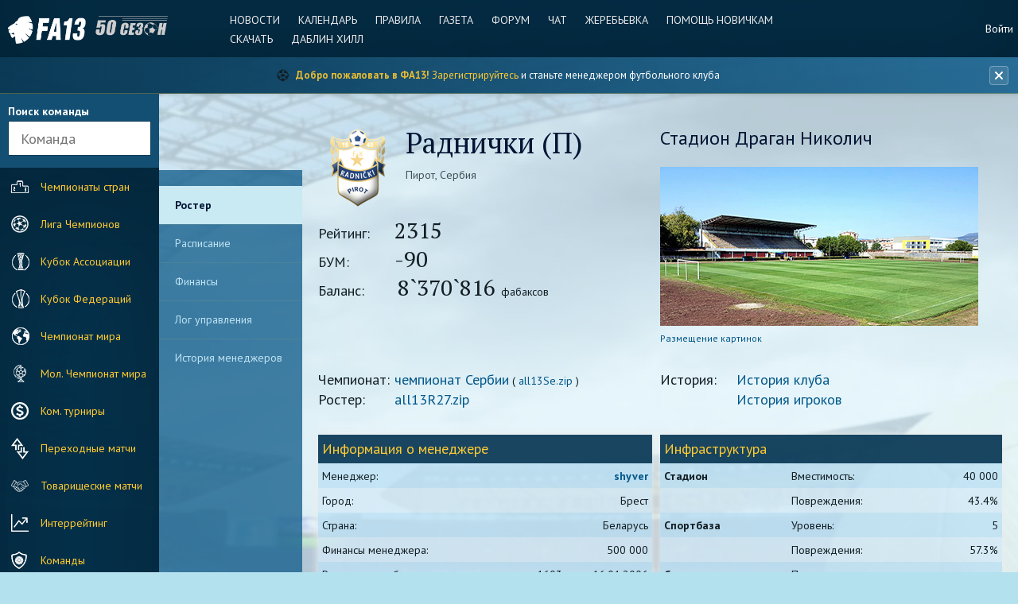

--- FILE ---
content_type: text/html; charset=UTF-8
request_url: https://www.fa13.info/club/R27
body_size: 71750
content:

<!DOCTYPE html>
<!--[if lt IE 7]>      <html class="lt-ie12 lt-ie11 lt-ie10 lt-ie9 lt-ie8 lt-ie7 ie"> <![endif]-->
<!--[if IE 7]>         <html class="lt-ie12 lt-ie11 lt-ie10 lt-ie9 lt-ie8 ie"> <![endif]-->
<!--[if IE 8]>         <html class="lt-ie12 lt-ie11 lt-ie10 lt-ie9 ie"> <![endif]-->
<!--[if IE 9]>         <html class="lt-ie12 lt-ie11 lt-ie10 ie"> <![endif]-->
<!--[if gt IE 9]><!--> <html class=""> <!--<![endif]-->
<head>
	<title>Раднички (П) — состав команды | ФА13</title>
	<meta http-equiv="Content-Type" content="text/html; charset=utf-8" >
    <meta http-equiv="X-UA-Compatible" content="IE=edge,chrome=1">
    <meta name="robots" content="index, follow" />
	<meta name="keywords" content="ФА13, FA13, футбольный менеджер, онлайн менеджер, бесплатный футбольный менеджер, симулятор футбола, футбольная стратегия, виртуальный футбол, еврокубки, чемпионат, 51 сезон" >
    <meta name="description" content="Состав команды Раднички (П) (Сербия). Рейтинг: 2315, БУМ: -90. Менеджер: shyver. Лига: чемпионат Сербии. Стадион: Драган Николич (40 000 мест). ФА13" />
    <meta property="og:title" content="Раднички (П) — состав команды" />
    <meta property="og:description" content="Состав команды Раднички (П) (Сербия). Рейтинг: 2315, БУМ: -90. Менеджер: shyver. Лига: чемпионат Сербии. Стадион: Драган Николич (40 000 мест). ФА13" />
    <meta property="og:type" content="website" />
    <meta property="og:image" content="https://fa13.info/img/logotype-fa13.png" />
    <meta property="og:site_name" content="ФА13 — Футбольный менеджер" />
    <meta property="og:url" content="https://www.fa13.info/club/R27" />
    <meta property="og:locale" content="ru_RU" />
    <link rel="canonical" href="https://www.fa13.info/club/R27" />
    <link rel="icon" href="/favicon.ico" type="image/x-icon" />
    <link rel="shortcut icon" href="/favicon.ico" type="image/x-icon" />
    <meta name="viewport" content="width=device-width, initial-scale=1, maximum-scale=1" />
	<meta name="yandex-verification" content="feea6aab53842c4a" />

            
<!-- Yandex.Metrika counter -->
<!-- Загружается только при согласии на аналитические cookie -->
<script type="text/plain" data-category="analytics">
    (function(m,e,t,r,i,k,a){m[i]=m[i]||function(){(m[i].a=m[i].a||[]).push(arguments)};
        m[i].l=1*new Date();k=e.createElement(t),a=e.getElementsByTagName(t)[0],k.async=1,k.src=r,a.parentNode.insertBefore(k,a)})
    (window, document, "script", "https://mc.yandex.ru/metrika/tag.js", "ym");

    ym(50152342, "init", {
        clickmap:true,
        trackLinks:true,
        accurateTrackBounce:true,
        webvisor:true
    });
</script>
<noscript><div><img src="https://mc.yandex.ru/watch/50152342" style="position:absolute; left:-9999px;" alt="" /></div></noscript>
<!-- /Yandex.Metrika counter -->
    
    <!--[if lt IE 9]>
    <script src="/js/html5shiv.js"></script>
    <![endif]-->
    
    <!-- Проверка баннера до рендеринга для предотвращения прыжков элементов -->
    <script>
        (function() {
            // Проверяем поддержку localStorage
            if (typeof(Storage) === "undefined") {
                return;
            }
            
            var storageKey = 'infoBannerHidden';
            var hideDuration = 24 * 60 * 60 * 1000;
            var shouldShow = true;
            
            try {
                var hiddenData = localStorage.getItem(storageKey);
                if (hiddenData) {
                    var data = JSON.parse(hiddenData);
                    var now = new Date().getTime();
                    var hiddenTime = data.timestamp || 0;
                    shouldShow = (now - hiddenTime) > hideDuration;
                }
            } catch (e) {
                shouldShow = true;
            }
            
            if (shouldShow) {
                document.documentElement.className += ' has-info-banner-preload';
            }
        })();
    </script>

    <link href='https://fonts.googleapis.com/css?family=PT+Sans:400,700&subset=latin,cyrillic' rel='stylesheet' type='text/css'>
    <link href='https://fonts.googleapis.com/css?family=PT+Serif&subset=latin,cyrillic' rel='stylesheet' type='text/css'>
    <link rel="stylesheet" type="text/css" href="/css/normalize.css?1" />
    <link rel="stylesheet" type="text/css" href="/css/helpers.css?1" />
    <link rel="stylesheet" type="text/css" href="/css/basics.css?1" />
    <link rel="stylesheet" type="text/css" href="/css/components.css?1" />
    <link rel="stylesheet" type="text/css" href="/css/flag-icons.min.css?1" />
    <link rel="stylesheet" type="text/css" href="/css/layout.css?1" />
    <link rel="stylesheet" type="text/css" href="/css/common.css?1" />
    <link rel="stylesheet" type="text/css" href="/css/selectric.css?1" />
    <link rel="stylesheet" type="text/css" href="/css/flexbox.css?1" />
    <link rel="stylesheet" type="text/css" href="/css/datepicker.css?1" />
    <link rel="stylesheet" type="text/css" href="/css/icheckbox.css?2" />
    <link rel="stylesheet" type="text/css" href="/css/adaptive.css?2" />
    <link rel="stylesheet" type="text/css" href="/css/content.css?1" />
    <link rel="stylesheet" type="text/css" href="/css/pages.css?1" />
    <link rel="stylesheet" type="text/css" href="/css/content-adaptive.css?3" />
    <link rel="stylesheet" type="text/css" href="/css/site.css?1" />
    <link rel="stylesheet" type="text/css" href="/css/ads.css?1" />
	<link rel="stylesheet" type="text/css" href="/jquery-ui/jquery-ui.css?1">
	<link rel="stylesheet" type="text/css" href="/jquery-ui/jquery-ui.theme.css?1">
    <link rel="stylesheet" type="text/css" href="/css/tabs.css?1">
    <link rel="stylesheet" type="text/css" href="/css/sticky-table-header.css?1">
    <link rel="stylesheet" type="text/css" href="/tablesorter/css/theme.blue.css?1">
    <link rel="stylesheet" type="text/css" href="/css/info-banner.css?1">
    <link rel="stylesheet" type="text/css" href="/css/privacy-policy-banner.css?7">
    <link rel="stylesheet" type="text/css" href="/css/cookieconsent.css?1">
    <link rel="stylesheet" type="text/css" href="/css/cookieconsent-custom.css?1">

    <script src="/js/jquery-1.11.3.min.js" type="text/javascript"></script>
    <script src="/js/jquery.selectric.min.js" type="text/javascript"></script>
    <script src="/js/jquery.flexbox.min.js" type="text/javascript"></script>
    <script src="/js/jquery.form.min.js" type="text/javascript"></script>
    <script src="/js/jquery.datepicker.js" type="text/javascript"></script>
    <script src="/js/icheck.min.js" type="text/javascript"></script>
    <script src="/js/iscroll.js" type="text/javascript"></script>
    <script src="/js/common.js" type="text/javascript"></script>
    <script src="/js/utils.js?20180427" type="text/javascript"></script>
	<script src="/jquery-ui/jquery-ui.min.js" type="text/javascript"></script>
	<script src="/js/functions.js" type="text/javascript"></script>
    <script src="/js/jquery.tabs.js" type="text/javascript"></script>
    <script src="/tablesorter/js/jquery.tablesorter.js" type="text/javascript"></script>
    <script src="/tablesorter/js/jquery.tablesorter.widgets.js" type="text/javascript"></script>
    <script src="/js/info-banner.js?1" type="text/javascript"></script>
    <script src="/js/privacy-policy-banner.js?3" type="text/javascript"></script>

    <!-- FingerprintJS v4 Open Source - Browser Fingerprinting (Local copy) -->
        <!-- END FingerprintJS -->

    <!-- Clock -->
    <script>
		jQuery(function ($) {
			var h,m,s,animate;
			function init(){
				h=02;
				m=15;
				s=09;
				clock();
			};
			function clock(){
				s++;if(s==60){s=0;m++;if(m==60){m=0;h++;if(h==24){h=0;}}}
				setVal('sec',s);setVal('min',m);setVal('hr',h);
				animate=setTimeout(clock,1000);
			};
			function setVal(id,val){
				if(val<10){
					val='0'+val;
				}
				document.getElementById(id).innerHTML=val;
			};
			init();
		});
    </script>
    <!-- /Clock -->

</head>

<!-- MODES (РЕЖИМЫ) для отображения страницы (page layout).
Добавляются в виде class для body:
.mode-no-team-header - страница без team-header (меню команды - цветное вверху)
.mode-no-submenu - страница без submenu (меню второго уровня - серое)
.mode-sidemenu-profile - страница с раскрытым боковым меню профиля
.mode-sidemenu-main - страница с раскрытым боковым основным меню
-->
<body class="
        "
    >


<!-- menu-team-icons SVG-заготовка для кастомного цветного отображения иконок в меню команд -->
<svg version="1.1" xmlns="http://www.w3.org/2000/svg" xmlns:xlink="http://www.w3.org/1999/xlink">
    <defs>
        <filter id="menu-team-icons-shadow">
            <feGaussianBlur in="SourceAlpha" stdDeviation="0"></feGaussianBlur>
            <feOffset dx="-5" dy="90" result="offsetblur"></feOffset>
            <feFlood flood-color="#ffc20f" flood-opacity="1.0"></feFlood><!-- !!!! INSERT TEAM COLOR FOR ICONS HERE -->
            <feComposite in2="offsetblur" operator="in"></feComposite>
            <feMerge>
                <feMergeNode></feMergeNode>
                <feMergeNode in="SourceGraphic"></feMergeNode>
            </feMerge>
        </filter>
    </defs>
    <symbol id="menu-team-icons" viewBox="0 0 720 270">
        <image xlink:href="/img/menu-team-icons.png" width="720" height="270" filter="url(#menu-team-icons-shadow)">
        </image>
    </symbol>
</svg>
<!-- END menu-team-icons -->

<!-- layout -- Контейнер всей страницы, который сдвигается при активации одного из меню -->
<div class="layout">

<a name="top"></a>

<!-- l-page -- Вся страница, кроме боковых меню, появляющихся при сдвиге -->
<div class="l-page">

<!-- l-header -- Шапка сайта: логотип, навигация по информационным разделам и некоторым разделам профиля -->
<header class="l-header">

    <a href="#" class="header-sandwich"></a>

    <a href="/" class="header-logo">FA13</a>
    <div class="season"></div>

	<nav class="menu-profile-top">


				
					<a href="/login">Войти</a>
		
	</nav>

    <nav class="menu-top">

		<a href="/news/list">Новости</a>
		<a href="/calendar">Календарь</a>
		<a href="/rules">Правила</a>
                <a href="http://express.fa13.info" target="_blank">Газета</a>
        <a href="http://forum.fa13.info" target="_blank">Форум</a>
        <a href="http://old.fa13.info/chat/" target="_blank">Чат</a>
        <a href="http://old.fa13.info/zhreby.html" target="_blank">Жеребьевка</a>
        <a href="/help">Помощь новичкам</a>
        <a href="/download">Скачать</a>
        <a href="/bets">Даблин Хилл</a>
    </nav>

                
                        


</header>
<!-- END l-header -->

<!-- Banner Section -->
    <div id="info-banner" class="info-banner">
    <div class="info-banner-container">
        <div class="info-banner-content">
                                            <div class="info-banner-item">
                    <span class="info-banner-icon">&#x26BD;</span>
                    <span class="info-banner-text">
                        <strong>Добро пожаловать в ФА13!</strong> 
                        <a href="/register/" class="info-banner-link">Зарегистрируйтесь</a> 
                        и станьте менеджером футбольного клуба
                    </span>
                </div>
                        
                                </div>
        
                <button class="info-banner-close" title="Закрыть до завтра" aria-label="Закрыть баннер">
            <svg width="16" height="16" viewBox="0 0 16 16" fill="none" xmlns="http://www.w3.org/2000/svg">
                <path d="M12 4L4 12" stroke="currentColor" stroke-width="2" stroke-linecap="round"/>
                <path d="M4 4L12 12" stroke="currentColor" stroke-width="2" stroke-linecap="round"/>
            </svg>
        </button>
    </div>
</div><!-- END Banner Section -->

<!-- l-menu -- Левое основное меню сайта: поиск, навигация по ключевым разделам -->
<section class="l-menu css-transitions-after-load iscroll">
    <div class="l-menu-scroller">

		<div class="l-menu-search l-menu-search-l-menu">
	<div><b>Поиск команды</b></div>
	<input type="text" name="search" placeholder="Команда" class="single-field">
</div>

<script>
	jQuery(function($){

		var searchContainer = $('.l-menu-search-l-menu');
		var searchTypeList = searchContainer.find('.search-type');

		searchContainer.find('[name=search]').autocomplete({
			source: function (request, response) {

				$.ajax({
					url: '/club/search-autocomplete',
					data: { q: request.term },
					dataType: "json",
					success: function (data) {
						response(data.results);
					},
					error: function () {
						response([]);
					}
				});
			}
		}).autocomplete( "instance" )._renderItem = function( ul, item ) {
			return $( "<li>" )
				.append( "<a href=" + item.url + ">" + item.name + "</a>")
				.appendTo( ul );
		};
	})
</script>

<nav class="menu-main">
			<a href="/tournament/regular" class="m-m-countries"><i></i>Чемпионаты стран</a>
	<a href="/tournament/champions-league" class="m-m-champions"><i></i>Лига Чемпионов</a>
	<a href="/tournament/associations-cup" class="m-m-association"><i></i>Кубок Ассоциации</a>
	<a href="/tournament/federations-cup" class="m-m-federations"><i></i>Кубок Федераций</a>
	<a href="/tournament/world-championships" class="m-m-world"><i></i>Чемпионат мира</a>
	<a href="/tournament/world-championships-youth" class="m-m-youth"><i></i>Мол. Чемпионат мира</a>
	<a href="/tournament/commercial" class="m-m-commercial"><i></i>Ком. турниры</a>
	<a href="/tournament/relegations" class="m-m-transmatches"><i></i>Переходные матчи</a>
	<a href="/tournament/friendly" class="m-m-friendship"><i></i>Товарищеские матчи</a>
	<a href="/interrating/" class="m-m-interrating"><i></i>Интеррейтинг</a>
	<a href="/club/list/by-countries" class="m-m-clubs"><i></i>Команды</a>
	<a href="/player/list" class="m-m-players"><i></i>Игроки</a>
	<a href="/manager/list" class="m-m-managers"><i></i>Менеджеры</a>
	<a href="/transfer" class="m-m-transfers"><i></i>Трансферы</a>
	<a href="/statistics" class="m-m-statistics"><i></i>Статистика</a>
	<a href="/history" class="m-m-history"><i></i>История</a>
	<a href="/newspaper/" class="m-m-newspaper"><i></i>Газета</a>
</nav>
		    </div>
</section>
<!-- END l-menu -->

<!-- l-inner -- Часть страницы, соответствующая текущему разделу, который смотрит пользователь: меню команды, подменю текущего раздела и собственно контент страницы -->
<div class="l-inner css-transitions-after-load">

    <!-- l-team-header -- Часть страницы, содержащая меню команды -->
	

    <!-- END l-team-header -->

    <!-- * * * PAGE home w avatar -->

			<img id="l-submenu-sandwich" src="/img/menu-sandwich-dark.png">
<nav class="l-submenu iscroll">
	<div class="l-submenu-scroller" style="transition-timing-function: cubic-bezier(0.1, 0.57, 0.1, 1); -webkit-transition-timing-function: cubic-bezier(0.1, 0.57, 0.1, 1); transition-duration: 0ms; -webkit-transition-duration: 0ms; transform: translate(0px, 0px) translateZ(0px);">
					<a
				href="/club/R27"
									class="selected"
							>
				Ростер
			</a>
					<a
				href="/club/R27/schedule"
							>
				Расписание
			</a>
					<a
				href="/club/R27/finance-log"
							>
				Финансы
			</a>
					<a
				href="/club/R27/manage-log"
							>
				Лог управления
			</a>
					<a
				href="/club/R27/manager-history"
							>
				История менеджеров
			</a>
			</div>
	<div id="ads-l-submenu">
		<!-- Новый сайт - верх - клуб -->
		<ins class="adsbygoogle"
			 style="display:inline-block;width:160px;height:600px"
			 data-ad-client="ca-pub-9871213568580753"
			 data-ad-slot="8647621426"></ins>
		<script>
          (adsbygoogle = window.adsbygoogle || []).push({});
		</script>
	</div>
	<div class="iScrollVerticalScrollbar iScrollLoneScrollbar" style="position: absolute; z-index: 9999; width: 7px; bottom: 2px; top: 2px; right: 1px; overflow: hidden; transform: translateZ(0px); transition-duration: 0ms; -webkit-transition-duration: 0ms; opacity: 0;">
		<div class="iScrollIndicator" style="box-sizing: border-box; position: absolute; border: 1px solid rgba(255, 255, 255, 0.901961); border-radius: 3px; width: 100%; transition-duration: 0ms; -webkit-transition-duration: 0ms; display: none; height: 14994px; transform: translate(0px, 0px) translateZ(0px); transition-timing-function: cubic-bezier(0.1, 0.57, 0.1, 1); -webkit-transition-timing-function: cubic-bezier(0.1, 0.57, 0.1, 1); background: rgba(0, 0, 0, 0.498039);">
		</div>
	</div>
</nav>
	
		


	
	<!-- * * * PAGE club profile players (manager) -->

	<!-- MAIN -->
	<!-- l-content -- КОНТЕНТ СТРАНИЦЫ -->
	<main class="l-content">

	<section class="l-content-frame team-profile">



		<div class="cols">
			<div class="col col50">

				<div class="team-header">
	<img src="//repository.fa13.info/site/team/R27.png" class="team-logo team-indicator" alt="" />
	<h1>Раднички (П)</h1>
	<p class="grey mt10">Пирот, Сербия</p>
</div>
				<div class="common-info">
					<div class="wide"><span class="label">Рейтинг:</span><span class="highlight">2315</span></div>
					<div class="wide"><span class="label">БУМ:</span><span class="highlight">-90</span></div>
					<div class="wide"><span class="label">Баланс:</span>
						<span class="highlight
													">
							8`370`816
						</span> фабаксов
					</div>
					<br>
				</div>
			</div>

			<div class="col col50 columns-only">

				<h3><span class="normal">Стадион</span> Драган Николич</h3>
				<div class="table-cover" style="max-width: 600px">

					<img src="//repository.fa13.info/site/stadium/R27.jpg" alt="">
					<div class="cover-gradient">
					</div>
				</div>
				<p class="remark"><a href="http://forum.fa13.info/index.php?showtopic=23663">Размещение картинок</a></p>

			</div>
		</div>

		<div class="cols common-info">
			<div class="col col50">
									<div class="wide">
						<span class="label">Чемпионат:</span><a href="/tournament/regular/rSe">чемпионат Сербии</a>
						( <a class="tournament-all" href="//repository.fa13.info/site/build/all13Se.zip">all13Se.zip</a> )
					</div>
								<div class="wide"><span class="label">Ростер:</span><a href="//repository.fa13.info/site/build/mini/all13R27.zip">all13R27.zip</a></div>
							</div>
			<div class="col col50">
				<div class="wide"><span class="label">История:</span><a href="/history/clubs/R27">История клуба</a></div>
				<div class="wide"><span class="label">&nbsp;</span><a href="/history/clubs-players?club=R27">История игроков</a></div>
			</div>
		</div>

		<div class="cols">
			<div class="col col50">
				
					
										<table class="wide alternated-rows-bg">
						<tr class="header">
							<th colspan="2">
								Информация о менеджере
							</th>
						</tr>
						<tr >
							<td>Менеджер:</td>
							<td class="right">
								<a href="/manager/996"><strong>shyver</strong></a>
																							</td>
						</tr>
						<tr>
							<td>Город:</td>
							<td class="right">Брест</td>
						</tr>
						<tr>
							<td>Страна:</td>
							<td class="right">Беларусь</td>
						</tr>
						<tr>
							<td>Финансы менеджера:</td>
							<td class="right
																">500 000
							</td>
						</tr>
													<tr>
								<td>
									Руководит клубом:
																	</td>
								<td class="right">
									1603
									игр
									с 16.01.2006
																	</td>
							</tr>
																		</table>
							</div>

			<div class="col col50">
				<table class="wide mt0 alternated-rows-bg">
					<tr class="header">
						<th colspan="3" class="h3">Инфраструктура</th>
					</tr>
					<tr>
						<td class="main">Стадион</td>
						<td>Вместимость:</td>
						<td class="number">40 000</td>
					</tr>
					<tr>
						<td></td>
						<td>Повреждения:</td>
						<td class="number" title="Минимальное количество игр до разрушения: 9">43.4%</td>
					</tr>
					<tr>
						<td class="main">Спортбаза</td>
						<td>Уровень:</td>
						<td class="number">5</td>
					</tr>
					<tr>
						<td></td>
						<td>Повреждения:</td>
						<td class="number" title="Минимальное количество тренировок до разрушения: 30 или больше">57.3%</td>
					</tr>
					<tr>
						<td class="main">Спортшкола</td>
						<td>Построена:</td>
						<td class="number">
															да
													</td>
					</tr>
					<tr>
						<td></td>
						<td>Повреждения:</td>
						<td class="number" title="Минимальное количество дней призыва до разрушения (при условии бездействия): 1">68%</td>
					</tr>
				</table>
			</div>
		</div>

		<h3>Команда</h3>

		<div class="tabs wide mt10">

			<ul>
				<li>Состав</li>
				<li>Статистика</li>
			</ul>

			<div>
				<div>

					<table class="tiny roster">

	

	
	<tr>
					<th>#</th>
				<th>Игрок</th>
		<th>поз</th>
		<th>нац</th>
		<th class="number">воз</th>
		<th class="number">тал</th>
		<th class="number">опт</th>
		<th class="number">сил</th>
		<th class="center" title="Реальная сила в матче">РС</th>
		<th class="number">физ</th>
		<th class="number">дух</th>
		<th class="number">сыг</th>
		<th class="number">здр</th>
		<th class="center">СВ</th>
		<th class="number">з/п</th>
		<th class="number">цена</th>
		<th class="number">тур</th>
	</tr>

		
	
		
		
<tr class="
			pos-dark
		player-row" data-id="98071" data-number="20"
>
			<td data-name="number">20</td>
						<td class="
				main"
	>
		<nobr>
		<a href="/player/profile/98071">Стефан Лешняк</a>
													</nobr>
	</td>
	<td>ВР</td>
	<td>
					<i class="fi fi-rs" title="Сербия"></i>
		
	</td>
	<td class="number" data-name="age">23</td>
	<td class="number" data-name="talant">89</td>
	<td class="number feature-level-3" data-name="experience">
		<div class="hint">
			<div class="hint-block"><i></i>54%</div>
		</div>
		49
	</td>
	<td class="number feature-level-5" data-name="skill">
		<div class="hint">
			<div class="hint-block"><i></i>99%</div>
		</div>
					<span class="value">49</span>
			</td>
	<td class="center" data-name="rs">-</td>
	<td class="number" data-name="physik">90</td>
	<td class="number" data-name="morale">90</td>
	<td class="number" data-name="sigran">33</td>
	<td class="number" data-name="health" data-physik-rest="30">
					100
				<span data-name="physikRest" style="display:none">30</span>
	</td>
	<td class="center">
		<div class="hint">
			<div class="hint-block"><i></i>Сумма СВ: 151</div>
		</div>
		<nobr>
						вг60
						т51
						р60
						ф60
				</nobr>
	</td>
	<td class="number">
					70
			</td>
	<td class="number">
					5575
			</td>
	<td class="number">4</td>
</tr>
																					
	
										
		
<tr class="
			pos-light
		player-row" data-id="104185" data-number="1"
>
			<td data-name="number">1</td>
						<td class="
				main"
	>
		<nobr>
		<a href="/player/profile/104185">Мате Чисар</a>
													</nobr>
	</td>
	<td>ЛЗ</td>
	<td>
					<i class="fi fi-hu" title="Венгрия"></i>
		
	</td>
	<td class="number" data-name="age">20</td>
	<td class="number" data-name="talant">78</td>
	<td class="number feature-level-4" data-name="experience">
		<div class="hint">
			<div class="hint-block"><i></i>77%</div>
		</div>
		22
	</td>
	<td class="number feature-level-5" data-name="skill">
		<div class="hint">
			<div class="hint-block"><i></i>99%</div>
		</div>
					<span class="value">22</span>
			</td>
	<td class="center" data-name="rs">-</td>
	<td class="number" data-name="physik">90</td>
	<td class="number" data-name="morale">90</td>
	<td class="number" data-name="sigran">33</td>
	<td class="number" data-name="health" data-physik-rest="30">
					100
				<span data-name="physikRest" style="display:none">30</span>
	</td>
	<td class="center">
		<div class="hint">
			<div class="hint-block"><i></i>Сумма СВ: 41</div>
		</div>
		<nobr>
						о30
						с28
						вг28
						ф35
				</nobr>
	</td>
	<td class="number">
					7
			</td>
	<td class="number">
					1559
			</td>
	<td class="number">22</td>
</tr>
																					
	
		
		
<tr class="
			pos-light
		player-row" data-id="81156" data-number="2"
>
			<td data-name="number">2</td>
						<td class="
				main"
	>
		<nobr>
		<a href="/player/profile/81156">Небойша Радичевич</a>
													</nobr>
	</td>
	<td>ЦЗ</td>
	<td>
					<i class="fi fi-rs" title="Сербия"></i>
		
	</td>
	<td class="number" data-name="age">32</td>
	<td class="number" data-name="talant">62</td>
	<td class="number feature-level-4" data-name="experience">
		<div class="hint">
			<div class="hint-block"><i></i>62%</div>
		</div>
		100
	</td>
	<td class="number feature-level-2" data-name="skill">
		<div class="hint">
			<div class="hint-block"><i></i>29%</div>
		</div>
					<span class="value">46</span>
			</td>
	<td class="center" data-name="rs">-</td>
	<td class="number" data-name="physik">90</td>
	<td class="number" data-name="morale">90</td>
	<td class="number" data-name="sigran">33</td>
	<td class="number" data-name="health" data-physik-rest="30">
					100
				<span data-name="physikRest" style="display:none">30</span>
	</td>
	<td class="center">
		<div class="hint">
			<div class="hint-block"><i></i>Сумма СВ: 170</div>
		</div>
		<nobr>
						о66
						с64
						вг60
						ф60
				</nobr>
	</td>
	<td class="number">
					66
			</td>
	<td class="number">
					486
			</td>
	<td class="number">10</td>
</tr>
																					
	
		
		
<tr class="
			pos-light
		player-row" data-id="90198" data-number="5"
>
			<td data-name="number">5</td>
						<td class="
				main"
	>
		<nobr>
		<a href="/player/profile/90198">Филип Толич</a>
													</nobr>
	</td>
	<td>ЦЗ</td>
	<td>
					<i class="fi fi-rs" title="Сербия"></i>
		
	</td>
	<td class="number" data-name="age">24</td>
	<td class="number" data-name="talant">59</td>
	<td class="number feature-level-2" data-name="experience">
		<div class="hint">
			<div class="hint-block"><i></i>30%</div>
		</div>
		77
	</td>
	<td class="number feature-level-4" data-name="skill">
		<div class="hint">
			<div class="hint-block"><i></i>77%</div>
		</div>
					<span class="value">56</span>
			</td>
	<td class="center" data-name="rs">-</td>
	<td class="number" data-name="physik">90</td>
	<td class="number" data-name="morale">90</td>
	<td class="number" data-name="sigran">33</td>
	<td class="number" data-name="health" data-physik-rest="30">
					100
				<span data-name="physikRest" style="display:none">30</span>
	</td>
	<td class="center">
		<div class="hint">
			<div class="hint-block"><i></i>Сумма СВ: 149</div>
		</div>
		<nobr>
						о60
						с60
						вг60
						ф49
				</nobr>
	</td>
	<td class="number">
					104
			</td>
	<td class="number">
					3306
			</td>
	<td class="number">3</td>
</tr>
																					
	
		
		
<tr class="
			pos-light
		player-row" data-id="103483" data-number="25"
>
			<td data-name="number">25</td>
						<td class="
				main"
	>
		<nobr>
		<a href="/player/profile/103483">Никола Миткович</a>
													</nobr>
	</td>
	<td>ЦЗ</td>
	<td>
					<i class="fi fi-rs" title="Сербия"></i>
		
	</td>
	<td class="number" data-name="age">19</td>
	<td class="number" data-name="talant">81</td>
	<td class="number feature-level-3" data-name="experience">
		<div class="hint">
			<div class="hint-block"><i></i>50%</div>
		</div>
		27
	</td>
	<td class="number feature-level-5" data-name="skill">
		<div class="hint">
			<div class="hint-block"><i></i>99%</div>
		</div>
					<span class="value">27</span>
			</td>
	<td class="center" data-name="rs">-</td>
	<td class="number" data-name="physik">90</td>
	<td class="number" data-name="morale">90</td>
	<td class="number" data-name="sigran">33</td>
	<td class="number" data-name="health" data-physik-rest="30">
					97
				<span data-name="physikRest" style="display:none">30</span>
	</td>
	<td class="center">
		<div class="hint">
			<div class="hint-block"><i></i>Сумма СВ: 57</div>
		</div>
		<nobr>
						о29
						с39
						вг29
						ф40
				</nobr>
	</td>
	<td class="number">
					12
			</td>
	<td class="number">
					3422
			</td>
	<td class="number">10</td>
</tr>
																					
	
		
		
<tr class="
			pos-light
		player-row" data-id="99262" data-number="4"
>
			<td data-name="number">4</td>
						<td class="
				main"
	>
		<nobr>
		<a href="/player/profile/99262">Бледар Куляй</a>
													</nobr>
	</td>
	<td>ПЗ</td>
	<td>
					<i class="fi fi-al" title="Албания"></i>
		
	</td>
	<td class="number" data-name="age">25</td>
	<td class="number" data-name="talant">41</td>
	<td class="number feature-level-3" data-name="experience">
		<div class="hint">
			<div class="hint-block"><i></i>48%</div>
		</div>
		39
	</td>
	<td class="number feature-level-1" data-name="skill">
		<div class="hint">
			<div class="hint-block"><i></i>13%</div>
		</div>
					<span class="value">35</span>
			</td>
	<td class="center" data-name="rs">-</td>
	<td class="number" data-name="physik">90</td>
	<td class="number" data-name="morale">90</td>
	<td class="number" data-name="sigran">0</td>
	<td class="number" data-name="health" data-physik-rest="30">
					100
				<span data-name="physikRest" style="display:none">30</span>
	</td>
	<td class="center">
		<div class="hint">
			<div class="hint-block"><i></i>Сумма СВ: 22</div>
		</div>
		<nobr>
						о28
						с25
						вг23
						ф26
				</nobr>
	</td>
	<td class="number">
					21
			</td>
	<td class="number">
					183
			</td>
	<td class="number">29</td>
</tr>
																					
	
		
		
<tr class="
			pos-light
		player-row" data-id="103910" data-number="16"
>
			<td data-name="number">16</td>
						<td class="
				main"
	>
		<nobr>
		<a href="/player/profile/103910">Дженан Демирович</a>
													</nobr>
	</td>
	<td>ПЗ</td>
	<td>
					<i class="fi fi-rs" title="Сербия"></i>
		
	</td>
	<td class="number" data-name="age">20</td>
	<td class="number" data-name="talant">40</td>
	<td class="number feature-level-5" data-name="experience">
		<div class="hint">
			<div class="hint-block"><i></i>95%</div>
		</div>
		20
	</td>
	<td class="number feature-level-5" data-name="skill">
		<div class="hint">
			<div class="hint-block"><i></i>99%</div>
		</div>
					<span class="value">20</span>
			</td>
	<td class="center" data-name="rs">-</td>
	<td class="number" data-name="physik">90</td>
	<td class="number" data-name="morale">90</td>
	<td class="number" data-name="sigran">0</td>
	<td class="number" data-name="health" data-physik-rest="30">
					100
				<span data-name="physikRest" style="display:none">30</span>
	</td>
	<td class="center">
		<div class="hint">
			<div class="hint-block"><i></i>Сумма СВ: 13</div>
		</div>
		<nobr>
						о27
						ф26
				</nobr>
	</td>
	<td class="number">
					5
			</td>
	<td class="number">
					77
			</td>
	<td class="number">17</td>
</tr>
																					
	
										
		
<tr class="
			pos-dark
		player-row" data-id="105159" data-number="22"
>
			<td data-name="number">22</td>
						<td class="
				main"
	>
		<nobr>
		<a href="/player/profile/105159">Никола Богданович</a>
													</nobr>
	</td>
	<td>ЛП</td>
	<td>
					<i class="fi fi-rs" title="Сербия"></i>
		
	</td>
	<td class="number" data-name="age">16</td>
	<td class="number" data-name="talant">70</td>
	<td class="number feature-level-4" data-name="experience">
		<div class="hint">
			<div class="hint-block"><i></i>75%</div>
		</div>
		23
	</td>
	<td class="number feature-level-5" data-name="skill">
		<div class="hint">
			<div class="hint-block"><i></i>99%</div>
		</div>
					<span class="value">23</span>
			</td>
	<td class="center" data-name="rs">-</td>
	<td class="number" data-name="physik">90</td>
	<td class="number" data-name="morale">90</td>
	<td class="number" data-name="sigran">33</td>
	<td class="number" data-name="health" data-physik-rest="30">
					100
				<span data-name="physikRest" style="display:none">30</span>
	</td>
	<td class="center">
		<div class="hint">
			<div class="hint-block"><i></i>Сумма СВ: 39</div>
		</div>
		<nobr>
						у29
						п23
						н27
						д28
						с31
						ф21
				</nobr>
	</td>
	<td class="number">
					8
			</td>
	<td class="number">
					7738
			</td>
	<td class="number">4</td>
</tr>
																					
	
		
		
<tr class="
			pos-dark
		player-row" data-id="83624" data-number="7"
>
			<td data-name="number">7</td>
						<td class="
				main"
	>
		<nobr>
		<a href="/player/profile/83624">Марко Миленкович</a>
													</nobr>
	</td>
	<td>ЦП</td>
	<td>
					<i class="fi fi-rs" title="Сербия"></i>
		
	</td>
	<td class="number" data-name="age">30</td>
	<td class="number" data-name="talant">63</td>
	<td class="number feature-level-4" data-name="experience">
		<div class="hint">
			<div class="hint-block"><i></i>65%</div>
		</div>
		97
	</td>
	<td class="number feature-level-1" data-name="skill">
		<div class="hint">
			<div class="hint-block"><i></i>2%</div>
		</div>
					<span class="value">55</span>
			</td>
	<td class="center" data-name="rs">-</td>
	<td class="number" data-name="physik">90</td>
	<td class="number" data-name="morale">90</td>
	<td class="number" data-name="sigran">6</td>
	<td class="number" data-name="health" data-physik-rest="30">
					100
				<span data-name="physikRest" style="display:none">30</span>
	</td>
	<td class="center">
		<div class="hint">
			<div class="hint-block"><i></i>Сумма СВ: 183</div>
		</div>
		<nobr>
						у62
						п60
						о40
						д41
						с40
						ф60
				</nobr>
	</td>
	<td class="number">
					106
			</td>
	<td class="number">
					661
			</td>
	<td class="number">14</td>
</tr>
																					
	
		
		
<tr class="
			pos-dark
		player-row" data-id="105650" data-number="15"
>
			<td data-name="number">15</td>
						<td class="
				main"
	>
		<nobr>
		<a href="/player/profile/105650">Младен Станкович</a>
													</nobr>
	</td>
	<td>ЦП</td>
	<td>
					<i class="fi fi-rs" title="Сербия"></i>
		
	</td>
	<td class="number" data-name="age">22</td>
	<td class="number" data-name="talant">96</td>
	<td class="number feature-level-2" data-name="experience">
		<div class="hint">
			<div class="hint-block"><i></i>29%</div>
		</div>
		26
	</td>
	<td class="number feature-level-5" data-name="skill">
		<div class="hint">
			<div class="hint-block"><i></i>99%</div>
		</div>
					<span class="value">26</span>
			</td>
	<td class="center" data-name="rs">-</td>
	<td class="number" data-name="physik">90</td>
	<td class="number" data-name="morale">90</td>
	<td class="number" data-name="sigran">33</td>
	<td class="number" data-name="health" data-physik-rest="30">
					100
				<span data-name="physikRest" style="display:none">30</span>
	</td>
	<td class="center">
		<div class="hint">
			<div class="hint-block"><i></i>Сумма СВ: 12</div>
		</div>
		<nobr>
						у21
						п24
						д22
						с24
						ф21
				</nobr>
	</td>
	<td class="number">
					9
			</td>
	<td class="number">
					1902
			</td>
	<td class="number">17</td>
</tr>
																					
	
		
		
<tr class="
			pos-dark
		player-row" data-id="99982" data-number="19"
>
			<td data-name="number">19</td>
						<td class="
				main"
	>
		<nobr>
		<a href="/player/profile/99982">Филип Бузук</a>
														<a href="/national/036" class="national-player">СБ</a>
				</nobr>
	</td>
	<td>ЦП</td>
	<td>
					<i class="fi fi-at" title="Австрия"></i>
		
	</td>
	<td class="number" data-name="age">20</td>
	<td class="number" data-name="talant">95</td>
	<td class="number feature-level-2" data-name="experience">
		<div class="hint">
			<div class="hint-block"><i></i>20%</div>
		</div>
		33
	</td>
	<td class="number feature-level-5" data-name="skill">
		<div class="hint">
			<div class="hint-block"><i></i>99%</div>
		</div>
					<span class="value">33</span>
			</td>
	<td class="center" data-name="rs">-</td>
	<td class="number" data-name="physik">90</td>
	<td class="number" data-name="morale">90</td>
	<td class="number" data-name="sigran">33</td>
	<td class="number" data-name="health" data-physik-rest="30">
					100
				<span data-name="physikRest" style="display:none">30</span>
	</td>
	<td class="center">
		<div class="hint">
			<div class="hint-block"><i></i>Сумма СВ: 107</div>
		</div>
		<nobr>
						у27
						п34
						н40
						о25
						д40
						с41
						ф40
				</nobr>
	</td>
	<td class="number">
					21
			</td>
	<td class="number">
					5429
			</td>
	<td class="number">11</td>
</tr>
																					
	
		
		
<tr class="
			pos-dark
		player-row" data-id="94478" data-number="23"
>
			<td data-name="number">23</td>
						<td class="
				main"
	>
		<nobr>
		<a href="/player/profile/94478">Денис Ристов</a>
													</nobr>
	</td>
	<td>ЦП</td>
	<td>
					<i class="fi fi-rs" title="Сербия"></i>
		
	</td>
	<td class="number" data-name="age">28</td>
	<td class="number" data-name="talant">48</td>
	<td class="number feature-level-5" data-name="experience">
		<div class="hint">
			<div class="hint-block"><i></i>96%</div>
		</div>
		53
	</td>
	<td class="number feature-level-2" data-name="skill">
		<div class="hint">
			<div class="hint-block"><i></i>26%</div>
		</div>
					<span class="value">43</span>
			</td>
	<td class="center" data-name="rs">-</td>
	<td class="number" data-name="physik">90</td>
	<td class="number" data-name="morale">90</td>
	<td class="number" data-name="sigran">0</td>
	<td class="number" data-name="health" data-physik-rest="30">
					100
				<span data-name="physikRest" style="display:none">30</span>
	</td>
	<td class="center">
		<div class="hint">
			<div class="hint-block"><i></i>Сумма СВ: 97</div>
		</div>
		<nobr>
						у40
						п37
						д40
						с40
						ф40
				</nobr>
	</td>
	<td class="number">
					45
			</td>
	<td class="number">
					79
			</td>
	<td class="number">11</td>
</tr>
																					
	
										
		
<tr class="
			pos-light
		player-row" data-id="70818" data-number="24"
>
			<td data-name="number">24</td>
						<td class="
				main"
	>
		<nobr>
		<a href="/player/profile/70818">Неманья Манчич</a>
													</nobr>
	</td>
	<td>ЛФ</td>
	<td>
					<i class="fi fi-rs" title="Сербия"></i>
		
	</td>
	<td class="number" data-name="age">35</td>
	<td class="number" data-name="talant">92</td>
	<td class="number feature-level-1" data-name="experience">
		<div class="hint">
			<div class="hint-block"><i></i>13%</div>
		</div>
		100
	</td>
	<td class="number feature-level-1" data-name="skill">
		<div class="hint">
			<div class="hint-block"><i></i>0%</div>
		</div>
					<span class="value">62</span>
			</td>
	<td class="center" data-name="rs">-</td>
	<td class="number" data-name="physik">90</td>
	<td class="number" data-name="morale">90</td>
	<td class="number" data-name="sigran">33</td>
	<td class="number" data-name="health" data-physik-rest="30">
					97
				<span data-name="physikRest" style="display:none">30</span>
	</td>
	<td class="center">
		<div class="hint">
			<div class="hint-block"><i></i>Сумма СВ: 322</div>
		</div>
		<nobr>
						у98
						н40
						д81
						с101
						вг41
						ф81
				</nobr>
	</td>
	<td class="number">
					158
			</td>
	<td class="number">
					353
			</td>
	<td class="number">5</td>
</tr>
																					
	
		
		
<tr class="
			pos-light
		player-row" data-id="102261" data-number="12"
>
			<td data-name="number">12</td>
						<td class="
				main"
	>
		<nobr>
		<a href="/player/profile/102261">Павле Богданович</a>
													</nobr>
	</td>
	<td>ЦФ</td>
	<td>
					<i class="fi fi-rs" title="Сербия"></i>
		
	</td>
	<td class="number" data-name="age">21</td>
	<td class="number" data-name="talant">72</td>
	<td class="number feature-level-2" data-name="experience">
		<div class="hint">
			<div class="hint-block"><i></i>25%</div>
		</div>
		35
	</td>
	<td class="number feature-level-5" data-name="skill">
		<div class="hint">
			<div class="hint-block"><i></i>99%</div>
		</div>
					<span class="value">35</span>
			</td>
	<td class="center" data-name="rs">-</td>
	<td class="number" data-name="physik">90</td>
	<td class="number" data-name="morale">90</td>
	<td class="number" data-name="sigran">33</td>
	<td class="number" data-name="health" data-physik-rest="30">
					99
				<span data-name="physikRest" style="display:none">30</span>
	</td>
	<td class="center">
		<div class="hint">
			<div class="hint-block"><i></i>Сумма СВ: 63</div>
		</div>
		<nobr>
						у40
						д30
						с28
						вг25
						ф40
				</nobr>
	</td>
	<td class="number">
					23
			</td>
	<td class="number">
					4784
			</td>
	<td class="number">20</td>
</tr>
																					
	
		
		
<tr class="
			pos-light
		player-row" data-id="93292" data-number="17"
>
			<td data-name="number">17</td>
						<td class="
				main"
	>
		<nobr>
		<a href="/player/profile/93292">Драган Игнич</a>
													</nobr>
	</td>
	<td>ЦФ</td>
	<td>
					<i class="fi fi-rs" title="Сербия"></i>
		
	</td>
	<td class="number" data-name="age">25</td>
	<td class="number" data-name="talant">73</td>
	<td class="number feature-level-5" data-name="experience">
		<div class="hint">
			<div class="hint-block"><i></i>80%</div>
		</div>
		63
	</td>
	<td class="number feature-level-3" data-name="skill">
		<div class="hint">
			<div class="hint-block"><i></i>58%</div>
		</div>
					<span class="value">63</span>
			</td>
	<td class="center" data-name="rs">-</td>
	<td class="number" data-name="physik">90</td>
	<td class="number" data-name="morale">90</td>
	<td class="number" data-name="sigran">33</td>
	<td class="number" data-name="health" data-physik-rest="30">
					100
				<span data-name="physikRest" style="display:none">30</span>
	</td>
	<td class="center">
		<div class="hint">
			<div class="hint-block"><i></i>Сумма СВ: 130</div>
		</div>
		<nobr>
						у51
						д40
						с56
						вг43
						ф40
				</nobr>
	</td>
	<td class="number">
					134
			</td>
	<td class="number">
					3341
			</td>
	<td class="number">22</td>
</tr>
																					
	

</table>

<div class="roster-controls" style="margin: 15px 0; font-size: 14px;">
	<span><nobr>Дни отдыха:&nbsp;<input type="number" value="0" min="0" max="12" class="restDays c2" style="font-size: inherit;"/></nobr></span>&nbsp;
	<span>
		<nobr>Хозбонус:&nbsp;
			<select class="homeBonus" style="font-size: inherit;">
				<option value="0">Нет</option>
									<option value="4">4%</option>
									<option value="5">5%</option>
									<option value="6">6%</option>
									<option value="7">7%</option>
									<option value="8">8%</option>
									<option value="9">9%</option>
									<option value="10">10%</option>
							</select>
		</nobr>
	</span>
</div>


	<h3>Проданные на последнем трансфере</h3>

	<table class="tiny roster">

		

	
	<tr>
				<th>Игрок</th>
		<th>поз</th>
		<th>нац</th>
		<th class="number">воз</th>
		<th class="number">тал</th>
		<th class="number">опт</th>
		<th class="number">сил</th>
		<th class="center" title="Реальная сила в матче">РС</th>
		<th class="number">физ</th>
		<th class="number">дух</th>
		<th class="number">сыг</th>
		<th class="number">здр</th>
		<th class="center">СВ</th>
		<th class="number">з/п</th>
		<th class="number">цена</th>
		<th class="number">тур</th>
	</tr>

		
	
		
		
<tr class="
			pos-dark
		player-row" data-id="104522" data-number="16"
>
						<td class="
				main"
	>
		<nobr>
		<a href="/player/profile/104522">Стефан Станкович</a>
													</nobr>
	</td>
	<td>ЦЗ</td>
	<td>
					<i class="fi fi-rs" title="Сербия"></i>
		
	</td>
	<td class="number" data-name="age">23</td>
	<td class="number" data-name="talant">42</td>
	<td class="number feature-level-4" data-name="experience">
		<div class="hint">
			<div class="hint-block"><i></i>76%</div>
		</div>
		24
	</td>
	<td class="number feature-level-5" data-name="skill">
		<div class="hint">
			<div class="hint-block"><i></i>99%</div>
		</div>
					<span class="value">24</span>
			</td>
	<td class="center" data-name="rs">-</td>
	<td class="number" data-name="physik">90</td>
	<td class="number" data-name="morale">90</td>
	<td class="number" data-name="sigran">0</td>
	<td class="number" data-name="health" data-physik-rest="30">
					100
				<span data-name="physikRest" style="display:none">30</span>
	</td>
	<td class="center">
		<div class="hint">
			<div class="hint-block"><i></i>Сумма СВ: 0</div>
		</div>
		<nobr>
				</nobr>
	</td>
	<td class="number">
					7
			</td>
	<td class="number">
					108
			</td>
	<td class="number">28</td>
</tr>
																					
	

	</table>




															

				</div>

				<div>

					<table class="tiny alternated-rows-bg" id="stats">
	<thead>
		<tr>
			<th>#</th>
			<th>Игрок</th>
			<th>поз</th>
			<th>Нац</th>
			<th title="Игры">И</th>
			<th title="Голы">Г</th>
			<th title="Голевые передачи">П</th>
			<th title="Средняя оценка">О</th>
			<th title="Минут сыграно">М</th>
			<th title="Удары">У</th>
			<th title="Точные удары">УТ</th>
			<th title="Процент точных ударов">У%</th>
			<th title="Пасы">Пс</th>
			<th title="Точные пасы">ПсТ</th>
			<th title="Процент точных пасов">Пс%</th>
			<th title="Фолы">Ф</th>
			<th title="Желтые карточки">ЖК</th>
			<th title="Красные карточки">КК</th>
			<th title="Плюсы">+</th>
			<th title="Минус">-</th>
			<th title="Плюс/минус">+/-</th>
		</tr>
	</thead>

	
				


			<tr>
				<td>20</td>
																	<td class="main">
					<nobr>
						<a href="/player/profile/98071">Стефан Лешняк</a>
					</nobr>
				</td>
				<td>ВР</td>
				<td>
											<i class="fi fi-rs" title="Сербия"></i>
					
				</td>
									<td>0</td>
					<td>
													-0
											</td>
					<td>0</td>
					<td>0.00</td>
					<td>0</td>
					<td>
													-0
											</td>
					<td>
													-0
											</td>
					<td>
													-0.0
											</td>
					<td>0</td>
					<td>0</td>
					<td>0.0</td>
					<td>0</td>
					<td>0</td>
					<td>0</td>
					<td>0</td>
					<td>0</td>
					<td>0</td>
							</tr>
	
				


			<tr>
				<td>1</td>
																	<td class="main">
					<nobr>
						<a href="/player/profile/104185">Мате Чисар</a>
					</nobr>
				</td>
				<td>ЛЗ</td>
				<td>
											<i class="fi fi-hu" title="Венгрия"></i>
					
				</td>
									<td>0</td>
					<td>
													0
											</td>
					<td>0</td>
					<td>0.00</td>
					<td>0</td>
					<td>
													0
											</td>
					<td>
													0
											</td>
					<td>
													0.0
											</td>
					<td>0</td>
					<td>0</td>
					<td>0.0</td>
					<td>0</td>
					<td>0</td>
					<td>0</td>
					<td>0</td>
					<td>0</td>
					<td>0</td>
							</tr>
	
				


			<tr>
				<td>2</td>
																	<td class="main">
					<nobr>
						<a href="/player/profile/81156">Небойша Радичевич</a>
					</nobr>
				</td>
				<td>ЦЗ</td>
				<td>
											<i class="fi fi-rs" title="Сербия"></i>
					
				</td>
									<td>0</td>
					<td>
													0
											</td>
					<td>0</td>
					<td>0.00</td>
					<td>0</td>
					<td>
													0
											</td>
					<td>
													0
											</td>
					<td>
													0.0
											</td>
					<td>0</td>
					<td>0</td>
					<td>0.0</td>
					<td>0</td>
					<td>0</td>
					<td>0</td>
					<td>0</td>
					<td>0</td>
					<td>0</td>
							</tr>
	
				


			<tr>
				<td>5</td>
																	<td class="main">
					<nobr>
						<a href="/player/profile/90198">Филип Толич</a>
					</nobr>
				</td>
				<td>ЦЗ</td>
				<td>
											<i class="fi fi-rs" title="Сербия"></i>
					
				</td>
									<td>0</td>
					<td>
													0
											</td>
					<td>0</td>
					<td>0.00</td>
					<td>0</td>
					<td>
													0
											</td>
					<td>
													0
											</td>
					<td>
													0.0
											</td>
					<td>0</td>
					<td>0</td>
					<td>0.0</td>
					<td>0</td>
					<td>0</td>
					<td>0</td>
					<td>0</td>
					<td>0</td>
					<td>0</td>
							</tr>
	
				


			<tr>
				<td>25</td>
																	<td class="main">
					<nobr>
						<a href="/player/profile/103483">Никола Миткович</a>
					</nobr>
				</td>
				<td>ЦЗ</td>
				<td>
											<i class="fi fi-rs" title="Сербия"></i>
					
				</td>
									<td>0</td>
					<td>
													0
											</td>
					<td>0</td>
					<td>0.00</td>
					<td>0</td>
					<td>
													0
											</td>
					<td>
													0
											</td>
					<td>
													0.0
											</td>
					<td>0</td>
					<td>0</td>
					<td>0.0</td>
					<td>0</td>
					<td>0</td>
					<td>0</td>
					<td>0</td>
					<td>0</td>
					<td>0</td>
							</tr>
	
				


			<tr>
				<td>4</td>
																	<td class="main">
					<nobr>
						<a href="/player/profile/99262">Бледар Куляй</a>
					</nobr>
				</td>
				<td>ПЗ</td>
				<td>
											<i class="fi fi-al" title="Албания"></i>
					
				</td>
									<td>0</td>
					<td>
													0
											</td>
					<td>0</td>
					<td>0.00</td>
					<td>0</td>
					<td>
													0
											</td>
					<td>
													0
											</td>
					<td>
													0.0
											</td>
					<td>0</td>
					<td>0</td>
					<td>0.0</td>
					<td>0</td>
					<td>0</td>
					<td>0</td>
					<td>0</td>
					<td>0</td>
					<td>0</td>
							</tr>
	
				


			<tr>
				<td>16</td>
																	<td class="main">
					<nobr>
						<a href="/player/profile/103910">Дженан Демирович</a>
					</nobr>
				</td>
				<td>ПЗ</td>
				<td>
											<i class="fi fi-rs" title="Сербия"></i>
					
				</td>
									<td>0</td>
					<td>
													0
											</td>
					<td>0</td>
					<td>0.00</td>
					<td>0</td>
					<td>
													0
											</td>
					<td>
													0
											</td>
					<td>
													0.0
											</td>
					<td>0</td>
					<td>0</td>
					<td>0.0</td>
					<td>0</td>
					<td>0</td>
					<td>0</td>
					<td>0</td>
					<td>0</td>
					<td>0</td>
							</tr>
	
				


			<tr>
				<td>22</td>
																	<td class="main">
					<nobr>
						<a href="/player/profile/105159">Никола Богданович</a>
					</nobr>
				</td>
				<td>ЛП</td>
				<td>
											<i class="fi fi-rs" title="Сербия"></i>
					
				</td>
									<td>0</td>
					<td>
													0
											</td>
					<td>0</td>
					<td>0.00</td>
					<td>0</td>
					<td>
													0
											</td>
					<td>
													0
											</td>
					<td>
													0.0
											</td>
					<td>0</td>
					<td>0</td>
					<td>0.0</td>
					<td>0</td>
					<td>0</td>
					<td>0</td>
					<td>0</td>
					<td>0</td>
					<td>0</td>
							</tr>
	
				


			<tr>
				<td>7</td>
																	<td class="main">
					<nobr>
						<a href="/player/profile/83624">Марко Миленкович</a>
					</nobr>
				</td>
				<td>ЦП</td>
				<td>
											<i class="fi fi-rs" title="Сербия"></i>
					
				</td>
									<td>0</td>
					<td>
													0
											</td>
					<td>0</td>
					<td>0.00</td>
					<td>0</td>
					<td>
													0
											</td>
					<td>
													0
											</td>
					<td>
													0.0
											</td>
					<td>0</td>
					<td>0</td>
					<td>0.0</td>
					<td>0</td>
					<td>0</td>
					<td>0</td>
					<td>0</td>
					<td>0</td>
					<td>0</td>
							</tr>
	
				


			<tr>
				<td>15</td>
																	<td class="main">
					<nobr>
						<a href="/player/profile/105650">Младен Станкович</a>
					</nobr>
				</td>
				<td>ЦП</td>
				<td>
											<i class="fi fi-rs" title="Сербия"></i>
					
				</td>
									<td>0</td>
					<td>
													0
											</td>
					<td>0</td>
					<td>0.00</td>
					<td>0</td>
					<td>
													0
											</td>
					<td>
													0
											</td>
					<td>
													0.0
											</td>
					<td>0</td>
					<td>0</td>
					<td>0.0</td>
					<td>0</td>
					<td>0</td>
					<td>0</td>
					<td>0</td>
					<td>0</td>
					<td>0</td>
							</tr>
	
				


			<tr>
				<td>19</td>
																	<td class="main">
					<nobr>
						<a href="/player/profile/99982">Филип Бузук</a>
					</nobr>
				</td>
				<td>ЦП</td>
				<td>
											<i class="fi fi-at" title="Австрия"></i>
					
				</td>
									<td>1</td>
					<td>
													0
											</td>
					<td>0</td>
					<td>6.00</td>
					<td>51</td>
					<td>
													0
											</td>
					<td>
													0
											</td>
					<td>
													0.0
											</td>
					<td>2</td>
					<td>1</td>
					<td>50.0</td>
					<td>0</td>
					<td>0</td>
					<td>0</td>
					<td>4</td>
					<td>3</td>
					<td>1</td>
							</tr>
	
				


			<tr>
				<td>23</td>
																	<td class="main">
					<nobr>
						<a href="/player/profile/94478">Денис Ристов</a>
					</nobr>
				</td>
				<td>ЦП</td>
				<td>
											<i class="fi fi-rs" title="Сербия"></i>
					
				</td>
									<td>0</td>
					<td>
													0
											</td>
					<td>0</td>
					<td>0.00</td>
					<td>0</td>
					<td>
													0
											</td>
					<td>
													0
											</td>
					<td>
													0.0
											</td>
					<td>0</td>
					<td>0</td>
					<td>0.0</td>
					<td>0</td>
					<td>0</td>
					<td>0</td>
					<td>0</td>
					<td>0</td>
					<td>0</td>
							</tr>
	
				


			<tr>
				<td>24</td>
																	<td class="main">
					<nobr>
						<a href="/player/profile/70818">Неманья Манчич</a>
					</nobr>
				</td>
				<td>ЛФ</td>
				<td>
											<i class="fi fi-rs" title="Сербия"></i>
					
				</td>
									<td>0</td>
					<td>
													0
											</td>
					<td>0</td>
					<td>0.00</td>
					<td>0</td>
					<td>
													0
											</td>
					<td>
													0
											</td>
					<td>
													0.0
											</td>
					<td>0</td>
					<td>0</td>
					<td>0.0</td>
					<td>0</td>
					<td>0</td>
					<td>0</td>
					<td>0</td>
					<td>0</td>
					<td>0</td>
							</tr>
	
				


			<tr>
				<td>12</td>
																	<td class="main">
					<nobr>
						<a href="/player/profile/102261">Павле Богданович</a>
					</nobr>
				</td>
				<td>ЦФ</td>
				<td>
											<i class="fi fi-rs" title="Сербия"></i>
					
				</td>
									<td>0</td>
					<td>
													0
											</td>
					<td>0</td>
					<td>0.00</td>
					<td>0</td>
					<td>
													0
											</td>
					<td>
													0
											</td>
					<td>
													0.0
											</td>
					<td>0</td>
					<td>0</td>
					<td>0.0</td>
					<td>0</td>
					<td>0</td>
					<td>0</td>
					<td>0</td>
					<td>0</td>
					<td>0</td>
							</tr>
	
				


			<tr>
				<td>17</td>
																	<td class="main">
					<nobr>
						<a href="/player/profile/93292">Драган Игнич</a>
					</nobr>
				</td>
				<td>ЦФ</td>
				<td>
											<i class="fi fi-rs" title="Сербия"></i>
					
				</td>
									<td>0</td>
					<td>
													0
											</td>
					<td>0</td>
					<td>0.00</td>
					<td>0</td>
					<td>
													0
											</td>
					<td>
													0
											</td>
					<td>
													0.0
											</td>
					<td>0</td>
					<td>0</td>
					<td>0.0</td>
					<td>0</td>
					<td>0</td>
					<td>0</td>
					<td>0</td>
					<td>0</td>
					<td>0</td>
							</tr>
	
</table>

	<h3>Проданные на последнем трансфере</h3>

	<table class="tiny alternated-rows-bg" id="stats">
	<thead>
		<tr>
			<th>#</th>
			<th>Игрок</th>
			<th>поз</th>
			<th>Нац</th>
			<th title="Игры">И</th>
			<th title="Голы">Г</th>
			<th title="Голевые передачи">П</th>
			<th title="Средняя оценка">О</th>
			<th title="Минут сыграно">М</th>
			<th title="Удары">У</th>
			<th title="Точные удары">УТ</th>
			<th title="Процент точных ударов">У%</th>
			<th title="Пасы">Пс</th>
			<th title="Точные пасы">ПсТ</th>
			<th title="Процент точных пасов">Пс%</th>
			<th title="Фолы">Ф</th>
			<th title="Желтые карточки">ЖК</th>
			<th title="Красные карточки">КК</th>
			<th title="Плюсы">+</th>
			<th title="Минус">-</th>
			<th title="Плюс/минус">+/-</th>
		</tr>
	</thead>

	
				


			<tr>
				<td>16</td>
																	<td class="main">
					<nobr>
						<a href="/player/profile/104522">Стефан Станкович</a>
					</nobr>
				</td>
				<td>ЦЗ</td>
				<td>
											<i class="fi fi-rs" title="Сербия"></i>
					
				</td>
									<td>0</td>
					<td>
													0
											</td>
					<td>0</td>
					<td>0.00</td>
					<td>0</td>
					<td>
													0
											</td>
					<td>
													0
											</td>
					<td>
													0.0
											</td>
					<td>0</td>
					<td>0</td>
					<td>0.0</td>
					<td>0</td>
					<td>0</td>
					<td>0</td>
					<td>0</td>
					<td>0</td>
					<td>0</td>
							</tr>
	
</table>



<script>
	jQuery (function($){
		$("#stats").tablesorter({headers:{0:{sorter:false},1:{sorter:false},2:{sorter:false},3:{sorter:false}}, widgets: ["zebra","columns"]});
	});
</script>
				</div>

			</div>

		</div>

		<script>
			jQuery(function($) {
				$(document).ready(function(){
					$(".tabs").lightTabs();
				});
			})
		</script>

		<br />

		<div class="cols">

			<div class="col col50">
				<article>
					<div class="game with-score">
	<h4>Последняя игра:</h4>
			<div>нет</div>
	</div>				</article>
			</div>

			<div class="col col50">
				<article>
					<h4>Следующая игра:</h4>
					<div class="game wide">
		</div>				</article>
			</div>
		</div>

		
		<div class="cols">
			<div class="col col50">

				<table class="wide alternated-rows-bg">
					<tr class="header">
						<th colspan="2" class="h3">Квалификация персонала</th>
					</tr>
					<tr>
						<td class="main">Квалификация Главного Тренера:</td>
						<td class="number" title="з/п. 77">28</td>
					</tr>
					<tr>
						<td class="main">Доктора (с квалификацией/игроков):</td>
						<td class="number" title="з/п. 56">5/2</td>
					</tr>
					<tr>
						<td class="main">Квалификация Скаута:</td>
						<td class="number" title="з/п. 72, Талант/ППИ: 40/42">3</td>
					</tr>
					<tr>
						<td class="main">Тренер вратарей:</td>
						<td class="number" title="з/п. 0">0</td>
					</tr>
					<tr>
						<td class="main">Тренер защитников:</td>
						<td class="number" title="з/п. 24">3</td>
					</tr>
					<tr>
						<td class="main">Тренер полузащитников:</td>
						<td class="number" title="з/п. 24">3</td>
					</tr>
					<tr>
						<td class="main">Тренер нападающих:</td>
						<td class="number" title="з/п. 16">2</td>
					</tr>
					<tr>
						<td class="main">Тренер по физ.подготовке:</td>
						<td class="number" title="з/п. 40">5</td>
					</tr>
					<tr>
						<td class="main">Психолог:</td>
						<td class="number" title="з/п. 8">1</td>
					</tr>
					<tr>
						<td class="main">Зарплата персонала:</td>
						<td class="number">317 тыс.</td>
					</tr>
				</table>

			</div>
			<div class="col col50">
				<table class="wide alternated-rows-bg">
					<tr class="header">
						<th colspan="2" class="h3">Команда</th>
					</tr>
					<tr>
						<td class="main">Форма команды:</td>
						<td class="number"></td>
					</tr>
					<tr>
						<td class="main">Игроков в команде:</td>
						<td class="number">15</td>
					</tr>
					<tr>
						<td class="main">Средняя сила:</td>
						<td class="number">39.6667</td>
					</tr>
					<tr>
						<td class="main">Средняя сила 11 игроков:</td>
						<td class="number">46</td>
					</tr>
					<tr>
						<td class="main">Средняя физа:</td>
						<td class="number">90.0000</td>
					</tr>
					<tr>
						<td class="main">Средняя мораль:</td>
						<td class="number">90.0000</td>
					</tr>
					<tr>
						<td class="main">Средний талант:</td>
						<td class="number">70.6000</td>
					</tr>
					<tr>
						<td class="main">Средний возраст:</td>
						<td class="number">24.0000</td>
					</tr>
					<tr>
						<td class="main">Суммарная стоимость игроков:</td>
						<td class="number">38`895</td>
					</tr>
					<tr>
						<td>&mdash;&nbsp;средняя величина по FA13:</td>
						<td class="number">14`320</td>
					</tr>
					<tr>
						<td class="main">Зарплата игроков:</td>
						<td class="number">789 тыс.</td>
					</tr>
				</table>
			</div>
		</div>


		<div class="cols">
			<div class="col col50">

				


<table class="wide alternated-rows-bg">
	<tbody>
	<tr class="header">
		<th colspan="3" class="h3">Текущие финансы</th>
	</tr>

	
	
		
																												</tbody>
</table>

			</div>
			<div class="col col50">

				<table class="wide alternated-rows-bg" id="manageLog">
					<tr class="header">
						<th class="h3" colspan="3">Лог управления</th>
					</tr>

						<tr class="record">
		<td><strong>23.01.2026</strong></td>
		<td>15:41:36</td>
		<td>
			заявка на трансфер
					</td>
	</tr>
	<tr class="record">
		<td><strong>11.01.2026</strong></td>
		<td>14:18:30</td>
		<td>
			заявка на продажу/обмен игроков
					</td>
	</tr>
				</table>

			</div>
		</div>



	</section>

	</main>
	<!-- END l-content -- КОНТЕНТ СТРАНИЦЫ -->
	<!-- END MAIN -->

	<!-- * * * END PAGE club profiile players (manager) -->

	<script src="/js/roster-rs.js?v=1769901309"></script>

	<script type="application/ld+json">
	{
		"@context": "https://schema.org",
		"@type": "SportsTeam",
		"name": "\u0420\u0430\u0434\u043d\u0438\u0447\u043a\u0438 (\u041f)",
		"sport": "Football",
		"location": {
			"@type": "Country",
			"name": "\u0421\u0435\u0440\u0431\u0438\u044f"
		},		"url": "https:\/\/www.fa13.info\/club\/R27",
		"coach": {
			"@type": "Person",
			"name": "shyver"
		},		"memberOf": {
			"@type": "SportsOrganization",
			"name": "\u0447\u0435\u043c\u043f\u0438\u043e\u043d\u0430\u0442 \u0421\u0435\u0440\u0431\u0438\u0438"
		},		"description": "\u0421\u043e\u0441\u0442\u0430\u0432 \u043a\u043e\u043c\u0430\u043d\u0434\u044b \u0420\u0430\u0434\u043d\u0438\u0447\u043a\u0438 (\u041f) (\u0421\u0435\u0440\u0431\u0438\u044f). \u0420\u0435\u0439\u0442\u0438\u043d\u0433: 2315, \u0411\u0423\u041c: -90. \u041c\u0435\u043d\u0435\u0434\u0436\u0435\u0440: shyver. \u041b\u0438\u0433\u0430: \u0447\u0435\u043c\u043f\u0438\u043e\u043d\u0430\u0442 \u0421\u0435\u0440\u0431\u0438\u0438. \u0421\u0442\u0430\u0434\u0438\u043e\u043d: \u0414\u0440\u0430\u0433\u0430\u043d \u041d\u0438\u043a\u043e\u043b\u0438\u0447 (40 000 \u043c\u0435\u0441\u0442). \u0424\u041013"
	}
	</script>


    <!-- * * * END PAGE home w avatar -->

    <div class="l-content" id="ads-bottom" style="z-index:0">
        <!-- Новый сайт - низ - адаптивный -->
                                                                                            </div>

</div>
<!-- END l-inner -->

</div>
<!-- END l-page -->

<!-- l-footer -- Футер сайта: копирайты, соцсети, ссылки на некоторые инфо-разделы -->
<footer class="l-footer">

    <div class="copyrights">
        © 2000—2026 FA13 &nbsp; &nbsp;
		    <a href="/leadership">Команда проекта</a>
        		&nbsp; &nbsp; |&nbsp; &nbsp; <a href="/donate">Помощь проекту</a>
        &nbsp; &nbsp; |&nbsp; &nbsp; <a href="/messenger">ЛС</a>
        &nbsp; &nbsp; |&nbsp; &nbsp; <a href="/privacy">Конфиденциальность</a>
        &nbsp; &nbsp; |&nbsp; &nbsp; <span id="hr">00</span><span> : </span><span id="min">00</span><span> : </span><span id="sec">00</span>
    </div>

    
                
    <nav class="menu-socials">
        <a href="https://vk.com/fa13info " class="m-s-vk"></a>
        <a href="https://t.me/fa13chat" class="m-s-tg"></a>
    </nav>

										 			 			 								
</footer>
<!-- END l-footer -->

</div>
<!-- END layout -->

<!-- sidemenu profile -->
<nav class="sidemenu-profile iscroll">
    <div class="sidemenu-profile-scroller">
        <a href="#">БК Даблин Хилл</a>
        <a href="#" class="selected">Профиль</a><!-- !!!! CLASS .selected = currently active menu -->
        <a href="#">Календарь<span>1</span></a>
        <a href="#">События<span>8</span></a>
        <a href="#">Уйти в отпуск</a>
        <a href="#">Чат</a>
        <a href="#">Выйти</a>
    </div>
</nav>
<!-- END sidemenu profile -->


<!-- sidemenu main -->
<section class="sidemenu-main iscroll">
    <div class="sidemenu-main-scroller">

		<div class="l-menu-search l-menu-search-sidemenu">
	<div><b>Поиск команды</b></div>
	<input type="text" name="search" placeholder="Команда" class="single-field">
</div>

<script>
	jQuery(function($){

		var searchContainer = $('.l-menu-search-sidemenu');
		var searchTypeList = searchContainer.find('.search-type');

		searchContainer.find('[name=search]').autocomplete({
			source: function (request, response) {

				$.ajax({
					url: '/club/search-autocomplete',
					data: { q: request.term },
					dataType: "json",
					success: function (data) {
						response(data.results);
					},
					error: function () {
						response([]);
					}
				});
			}
		}).autocomplete( "instance" )._renderItem = function( ul, item ) {
			return $( "<li>" )
				.append( "<a href=" + item.url + ">" + item.name + "</a>")
				.appendTo( ul );
		};
	})
</script>

<nav class="menu-main">
			<a href="/tournament/regular" class="m-m-countries"><i></i>Чемпионаты стран</a>
	<a href="/tournament/champions-league" class="m-m-champions"><i></i>Лига Чемпионов</a>
	<a href="/tournament/associations-cup" class="m-m-association"><i></i>Кубок Ассоциации</a>
	<a href="/tournament/federations-cup" class="m-m-federations"><i></i>Кубок Федераций</a>
	<a href="/tournament/world-championships" class="m-m-world"><i></i>Чемпионат мира</a>
	<a href="/tournament/world-championships-youth" class="m-m-youth"><i></i>Мол. Чемпионат мира</a>
	<a href="/tournament/commercial" class="m-m-commercial"><i></i>Ком. турниры</a>
	<a href="/tournament/relegations" class="m-m-transmatches"><i></i>Переходные матчи</a>
	<a href="/tournament/friendly" class="m-m-friendship"><i></i>Товарищеские матчи</a>
	<a href="/interrating/" class="m-m-interrating"><i></i>Интеррейтинг</a>
	<a href="/club/list/by-countries" class="m-m-clubs"><i></i>Команды</a>
	<a href="/player/list" class="m-m-players"><i></i>Игроки</a>
	<a href="/manager/list" class="m-m-managers"><i></i>Менеджеры</a>
	<a href="/transfer" class="m-m-transfers"><i></i>Трансферы</a>
	<a href="/statistics" class="m-m-statistics"><i></i>Статистика</a>
	<a href="/history" class="m-m-history"><i></i>История</a>
	<a href="/newspaper/" class="m-m-newspaper"><i></i>Газета</a>
</nav>
    </div>
</section>

<!-- END sidemenu main -->


<!-- popups -->

                                                                                                                                                                                                                                                                                                                                                                                                                                                                                                                                                                                                                                                                                                    
                                                                                                                                                                                                                                                                        
                                                                                                                                                                                                                                                                                                            
<!-- END popups -->

<!-- Cookie Consent -->
<script src="/js/cookieconsent.umd.js"></script>
<script src="/js/cookie-consent-config.js"></script>
<!-- /Cookie Consent -->

</body>
</html>


--- FILE ---
content_type: text/css
request_url: https://www.fa13.info/css/helpers.css?1
body_size: 4378
content:
@charset "UTF-8";
/* CSS Document */

/* ==========================================================================
    HELPERS
========================================================================== */

.ir { overflow: hidden; border: 0; background-color: transparent; *text-indent: -9999px; }
.ir:before { display: block; width: 0; height: 100%; content: ""; }

.hidden { display: none !important; visibility: hidden; }
.visuallyhidden { position: absolute; overflow: hidden; clip: rect(0 0 0 0); margin: -1px; padding: 0; width: 1px; height: 1px; border: 0; }
.visuallyhidden.focusable:active, .visuallyhidden.focusable:focus { position: static; overflow: visible; clip: auto; margin: 0; width: auto; height: auto; }
.invisible { visibility: hidden; }

.clearfix:before, .clearfix:after { display: table; content: " "; }
.clearfix:after { clear: both; }
.clearfix { *zoom: 1; }
.clear { display: block; clear: both; width: 100%; }

/* =============================================================================
   space.css
   
   p,m = padding, margin
   t,r,b,l,h,v = top, right, bottom, left, horizontal, vertical
   0, 5, 10, 20 = 0px, 5px, 10px, 20px 
   ========================================================================== */
.p0 { padding: 0 !important; }
.p5 { padding: 5px !important; }
.p10 { padding: 10px !important; }
.p20 { padding: 20px !important; }
.p30 { padding: 30px !important; }
.p40 { padding: 40px !important; }
.p50 { padding: 50px !important; }
.pt0, .pv0, .pa0 { padding-top: 0px !important; }
.pt5, .pv5, .pa5 { padding-top: 5px !important; }
.pt10, .pv10, .pa10 { padding-top: 10px !important; }
.pt20, .pv20, .pa20 { padding-top: 20px !important; }
.pr0, .ph0, .pa0 { padding-right: 0px !important; }
.pr5, .ph5, .pa5 { padding-right: 5px !important; }
.pr10, .ph10, .pa10 { padding-right: 10px !important; }
.pr20, .ph20, .pa20 { padding-right: 20px !important; }
.pr30, .ph30, .pa30 { padding-right: 30px !important; }
.pr40, .ph40, .pa40 { padding-right: 40px !important; }
.pr50, .ph50, .pa50 { padding-right: 50px !important; }
.pb0, .pv0, .pa0 { padding-bottom: 0px !important; }
.pb5, .pv5, .pa5 { padding-bottom: 5px !important; }
.pb10, .pv10, .pa10 { padding-bottom: 10px !important; }
.pb20, .pv20, .pa20 { padding-bottom: 20px !important; }
.pl0, .ph0, .pa0 { padding-left: 0px !important; }
.pl5, .ph5, .pa5 { padding-left: 5px !important; }
.pl10, .ph10, .pa10 { padding-left: 10px !important; }
.pl20, .ph20, .pa20 { padding-left: 20px !important; }
.pl30, .ph30, .pa30 { padding-left: 30px !important; }
.pl40, .ph40, .pa40 { padding-left: 40px !important; }
.pl50, .ph50, .pa50 { padding-left: 50px !important; }
.m0 { margin: 0 !important; }
.m5 { margin: 5px !important; }
.m10 { margin: 10px !important; }
.m20 { margin: 20px !important; }
.mt0, .mv0, .ma0 { margin-top: 0px !important; }
.mt5, .mv5, .ma5 { margin-top: 5px !important; }
.mt10, .mv10, .ma10 { margin-top: 10px !important; }
.mt20, .mv20, .ma20 { margin-top: 20px !important; }
.mr0, .mh0, .ma0 { margin-right: 0px !important; }
.mr5, .mh5, .ma5 { margin-right: 5px !important; }
.mr10, .mh10, .ma10 { margin-right: 10px !important; }
.mr20, .mh20, .ma20 { margin-right: 20px !important; }
.mr30, .mh30, .ma30 { margin-right: 30px !important; }
.mr40, .mh40, .ma40 { margin-right: 40px !important; }
.mr50, .mh50, .ma50 { margin-right: 50px !important; }
.mb0, .mv0, .ma0 { margin-bottom: 0px !important; }
.mb5, .mv5, .ma5 { margin-bottom: 5px !important; }
.mb10, .mv10, .ma10 { margin-bottom: 10px !important; }
.mb20, .mv20, .ma20 { margin-bottom: 20px !important; }
.mb30, .mv30, .ma30 { margin-bottom: 30px !important; }
.mb40, .mv40, .ma40 { margin-bottom: 40px !important; }
.ml0, .mh0, .ma0 { margin-left: 0px !important; }
.ml5, .mh5, .ma5 { margin-left: 5px !important; }
.ml10, .mh10, .ma10 { margin-left: 10px !important; }
.ml15, .mh15, .ma15 { margin-left: 15px !important; }
.ml20, .mh20, .ma20 { margin-left: 20px !important; }
.ml30, .mh30, .ma30 { margin-left: 30px !important; }
.ml40, .mh40, .ma40 { margin-left: 40px !important; }
.ml50, .mh50, .ma50 { margin-left: 50px !important; }

.css-transitions-after-load { transition: none !important; }

.center { text-align: center !important; }
.right { text-align: right !important; }

.fr, .float-right { float: right !important; }
.fl, .float-left { float: left !important; }



--- FILE ---
content_type: text/css
request_url: https://www.fa13.info/css/components.css?1
body_size: 33389
content:
@charset "UTF-8";
/* CSS Document */

/* ==========================================================================
	COMPONENTS
	Standard components, that repeat on the whole site: buttons, inputs, 
	avatars, flags, icons
========================================================================== */

.btn {display: inline-block;box-sizing: border-box;font-size: 12px !important;line-height: 12px;font-weight: 700;text-align: center;padding: 15px 20px;margin: 1px;color: #fff;border: 1px #f5c532 solid;text-transform: uppercase;letter-spacing: 0.5px;background: #04314c;transition: background-color 0.3s;}
.btn:hover { background-color: #3f6a83; }
.btn:disabled { background-color: #CCC; }

/*.btn.btn-framed { padding: 13px 18px; *//*color: #22c8ff;*//* border: 2px solid #056692; background: transparent; }*/
/*.btn.btn-framed:hover { background-color: rgba(0,0,0,0.15); }*/

.btn.btn-reload { padding: 15px 35px; font-weight: 400; /*background: url(../img/icon-reload.png) left center no-repeat transparent;*/ }



.avatar { width: 100px; height: 100px; border-radius: 50px; }



.team-logo { height: 100px; width: 100px; }
.team-logo-medium {display: inline-block; width: 32px; height: 32px;}
.team-logo-small {display: inline-block; width: 16px; height: 16px;}

.team-logo-string {height: 100px; display: flex; align-items: center}

.file-ico { display: inline-block; width: 40px; height: 48px; background: url(../img/file-ico-b13.png) left bottom no-repeat; }
.file-ico.nil { background-image: none; }
.file-ico.b13 { background-image: url(../img/file-ico-b13.png); }
.file-ico.exe { background-image: url(../img/file-ico-exe.png); }
.file-ico.jar { background-image: url(../img/file-ico-jar.png); }
.file-ico.jre { background-image: url(../img/file-ico-jre.png); }
.file-ico.app { background-image: url(../img/file-ico-app.png); }
.file-ico.pdf { background-image: url(../img/file-ico-pdf.png); }
.file-ico.ios { background-image: url(../img/file-ico-ios.png); width: 48px !important; }
.file-ico.upload { background-image: url(../img/file-ico-upload.png); }


.os-ico { display: inline-block; height: 43px; }
.os-ico.windows { width: 34px; background: url(../img/os-ico-windows.png) 0 9px no-repeat; }
.os-ico.linux { width: 37px; background: url(../img/os-ico-linux.png) 0 0 no-repeat; }
.os-ico.apple { width: 32px; background: url(../img/os-ico-apple.png) 0 3px no-repeat; }
.os-ico.android { width: 40px; background: url(../img/os-ico-android.png) 0 0 no-repeat; }

h3 .os-ico { position: relative; bottom: -3px; margin-right: 10px; }




.link-block { display: inline-block; width: 120px; height: 120px; background: #2f373b; box-sizing: border-box; padding: 15px 20px; line-height: 18px; }
.link-block.round { border-radius: 60px; }

.link-prev { display: inline-block; font-size: 14px; line-height: 24px; padding: 0 0 0 20px; background: url(../img/prev-next-arrow.png) 0 0 no-repeat; }
.link-prev.inactive { color: #6b6b6b; background-position: 0 -24px; }
.link-next { display: inline-block; font-size: 14px; line-height: 24px; padding: 0 20px 0 0; background: url(../img/prev-next-arrow.png) right -48px no-repeat; }
.link-next.inactive { color: #6b6b6b; background-position: right -72px; }

.link-cancel { display: inline-block; font-size: 14px; line-height: 24px; padding: 0 22px 0 0; background: url(../img/cancel-cross.png) right 0px no-repeat; color: #999; }
.link-cancel:hover { background-position: right -24px; color: #fff; }

.link-chat { display: inline-block; padding: 0 0 0 30px; background: url(../img/icon-chat.png) 0 0 no-repeat transparent; }
.link-chat:hover { background-position: 0 -200px; }

.link-site { display: inline-block; padding: 0 0 0 30px; background: url(../img/icon-site.png) 0 0 no-repeat transparent; }
.link-site:hover { background-position: 0 -200px; }


.link-add { display: inline-block; padding-top: 54px; background: url(../img/add-cross.png) 0 0 no-repeat; }
.link-add:hover { background-position: 0 -200px; }
.link-add.center { text-align: center !important; background: url(../img/add-cross.png) center 0 no-repeat; }
.link-add.center:hover { background-position: center -200px; }




.links-socials { text-align: left; display: inline-block; vertical-align: top; position: relative; top: -8px; }
.links-socials a { display: inline-block; box-sizing: border-box; width: 36px; height: 36px; background: url(../img/socials-icons.png) 0 0 no-repeat transparent; border: 1px solid #fff; border-radius: 18px; float: left; }
.links-socials a { margin-right: 10px; }
.links-socials a:hover { border: none; }
.links-socials .l-s-tw { background: url(../img/socials-icons.png) -1px -1px no-repeat transparent; }
.links-socials .l-s-vk { background: url(../img/socials-icons.png) -37px -1px no-repeat transparent; }
.links-socials .l-s-fb { background: url(../img/socials-icons.png) -73px -1px no-repeat transparent; }
.links-socials .l-s-ok { background: url(../img/socials-icons.png) -109px -1px no-repeat transparent; }
.links-socials .l-s-gp { background: url(../img/socials-icons.png) -145px -1px no-repeat transparent; }
.links-socials .l-s-mm { background: url(../img/socials-icons.png) -181px -1px no-repeat transparent; }
.links-socials .l-s-tw:hover { background: url(../img/socials-icons.png) 0 0 no-repeat #1ba9e6; }
.links-socials .l-s-vk:hover { background: url(../img/socials-icons.png) -36px 0 no-repeat #4a74a5; }
.links-socials .l-s-fb:hover { background: url(../img/socials-icons.png) -72px 0 no-repeat #39579a; }
.links-socials .l-s-ok:hover { background: url(../img/socials-icons.png) -108px 0 no-repeat #f5851f; }
.links-socials .l-s-gp:hover { background: url(../img/socials-icons.png) -144px 0 no-repeat #d31204; }
.links-socials .l-s-mm:hover { background: url(../img/socials-icons.png) -180px 0 no-repeat #2165ae; }




/* ==========================================================================
   Флаги стран - спрайт 20x3825px
   Источник: Flagpedia.net (flagcdn.com)
   Лицензия: Public Domain (свободное использование)
   Размер флага: 20x15px (родное разрешение)
   Количество флагов: 255 (включая ENG, SCO, NIR, WAL)
   Сгенерировано автоматически: 2025-10-24 22:40
========================================================================== */

.flag {
    display: inline-block;
    width: 20px;
    height: 15px;
    background: url(../img/flags.png) no-repeat;
    background-position: 0px -3810px; /* По умолчанию показываем NONE (прозрачный) для несуществующих флагов */
    vertical-align: top;
    margin-top: 4px;
}

.flag.AFG { background-position: 0px 0px; }
.flag.AIA { background-position: 0px -15px; }
.flag.ALB { background-position: 0px -30px; }
.flag.ALG { background-position: 0px -45px; }
.flag.AND { background-position: 0px -60px; }
.flag.ANG { background-position: 0px -75px; }
.flag.ARG { background-position: 0px -90px; }
.flag.ARM { background-position: 0px -105px; }
.flag.ARU { background-position: 0px -120px; }
.flag.ASA { background-position: 0px -135px; }
.flag.AUS { background-position: 0px -150px; }
.flag.AUT { background-position: 0px -165px; }
.flag.AZE { background-position: 0px -180px; }
.flag.BAH { background-position: 0px -195px; }
.flag.BAN { background-position: 0px -210px; }
.flag.BRB { background-position: 0px -225px; }
.flag.BLR { background-position: 0px -240px; }
.flag.BEL { background-position: 0px -255px; }
.flag.BLZ { background-position: 0px -270px; }
.flag.BEN { background-position: 0px -285px; }
.flag.BER { background-position: 0px -300px; }
.flag.BHR { background-position: 0px -315px; }
.flag.BHU { background-position: 0px -330px; }
.flag.BIH { background-position: 0px -345px; }
.flag.BOL { background-position: 0px -360px; }
.flag.BOT { background-position: 0px -375px; }
.flag.BRA { background-position: 0px -390px; }
.flag.BRU { background-position: 0px -405px; }
.flag.BUL { background-position: 0px -420px; }
.flag.BFA { background-position: 0px -435px; }
.flag.BDI { background-position: 0px -450px; }
.flag.CAM { background-position: 0px -465px; }
.flag.CAN { background-position: 0px -480px; }
.flag.CAY { background-position: 0px -495px; }
.flag.CHA { background-position: 0px -510px; }
.flag.CHI { background-position: 0px -525px; }
.flag.CHN { background-position: 0px -540px; }
.flag.CIV { background-position: 0px -555px; }
.flag.CMR { background-position: 0px -570px; }
.flag.COD { background-position: 0px -585px; }
.flag.COG { background-position: 0px -600px; }
.flag.COK { background-position: 0px -615px; }
.flag.COL { background-position: 0px -630px; }
.flag.COM { background-position: 0px -645px; }
.flag.CPV { background-position: 0px -660px; }
.flag.CRC { background-position: 0px -675px; }
.flag.CRO { background-position: 0px -690px; }
.flag.CUB { background-position: 0px -705px; }
.flag.CYP { background-position: 0px -720px; }
.flag.CZE { background-position: 0px -735px; }
.flag.DEN { background-position: 0px -750px; }
.flag.DJI { background-position: 0px -765px; }
.flag.DMA { background-position: 0px -780px; }
.flag.DOM { background-position: 0px -795px; }
.flag.ECU { background-position: 0px -810px; }
.flag.EGY { background-position: 0px -825px; }
.flag.ENG { background-position: 0px -840px; }
.flag.ERI { background-position: 0px -855px; }
.flag.ESA { background-position: 0px -870px; }
.flag.ESP { background-position: 0px -885px; }
.flag.EST { background-position: 0px -900px; }
.flag.ETH { background-position: 0px -915px; }
.flag.FIJ { background-position: 0px -930px; }
.flag.FIN { background-position: 0px -945px; }
.flag.FRA { background-position: 0px -960px; }
.flag.FRO { background-position: 0px -975px; }
.flag.GAB { background-position: 0px -990px; }
.flag.GAM { background-position: 0px -1005px; }
.flag.GBR { background-position: 0px -1020px; }
.flag.GBS { background-position: 0px -1035px; }
.flag.GEO { background-position: 0px -1050px; }
.flag.GER { background-position: 0px -1065px; }
.flag.GHA { background-position: 0px -1080px; }
.flag.GRE { background-position: 0px -1095px; }
.flag.GRN { background-position: 0px -1110px; }
.flag.GUA { background-position: 0px -1125px; }
.flag.GUI { background-position: 0px -1140px; }
.flag.GUM { background-position: 0px -1155px; }
.flag.GUY { background-position: 0px -1170px; }
.flag.HAI { background-position: 0px -1185px; }
.flag.HKG { background-position: 0px -1200px; }
.flag.HON { background-position: 0px -1215px; }
.flag.HUN { background-position: 0px -1230px; }
.flag.INA { background-position: 0px -1245px; }
.flag.IND { background-position: 0px -1260px; }
.flag.IRI { background-position: 0px -1275px; }
.flag.IRL { background-position: 0px -1290px; }
.flag.IRQ { background-position: 0px -1305px; }
.flag.ISL { background-position: 0px -1320px; }
.flag.ISR { background-position: 0px -1335px; }
.flag.ISV { background-position: 0px -1350px; }
.flag.ITA { background-position: 0px -1365px; }
.flag.IVB { background-position: 0px -1380px; }
.flag.JAM { background-position: 0px -1395px; }
.flag.JOR { background-position: 0px -1410px; }
.flag.JPN { background-position: 0px -1425px; }
.flag.KAZ { background-position: 0px -1440px; }
.flag.KEN { background-position: 0px -1455px; }
.flag.KGZ { background-position: 0px -1470px; }
.flag.KOR { background-position: 0px -1485px; }
.flag.KSA { background-position: 0px -1500px; }
.flag.KUW { background-position: 0px -1515px; }
.flag.LAO { background-position: 0px -1530px; }
.flag.LAT { background-position: 0px -1545px; }
.flag.LBA { background-position: 0px -1560px; }
.flag.LBR { background-position: 0px -1575px; }
.flag.LCA { background-position: 0px -1590px; }
.flag.LES { background-position: 0px -1605px; }
.flag.LIB { background-position: 0px -1620px; }
.flag.LIE { background-position: 0px -1635px; }
.flag.LTU { background-position: 0px -1650px; }
.flag.LUX { background-position: 0px -1665px; }
.flag.MAC { background-position: 0px -1680px; }
.flag.MAD { background-position: 0px -1695px; }
.flag.MAR { background-position: 0px -1710px; }
.flag.MAS { background-position: 0px -1725px; }
.flag.MAW { background-position: 0px -1740px; }
.flag.MDA { background-position: 0px -1755px; }
.flag.MDV { background-position: 0px -1770px; }
.flag.MEX { background-position: 0px -1785px; }
.flag.MGL { background-position: 0px -1800px; }
.flag.MHL { background-position: 0px -1815px; }
.flag.MKD { background-position: 0px -1830px; }
.flag.MLI { background-position: 0px -1845px; }
.flag.MLT { background-position: 0px -1860px; }
.flag.MNE { background-position: 0px -1875px; }
.flag.MON { background-position: 0px -1890px; }
.flag.MOZ { background-position: 0px -1905px; }
.flag.MRI { background-position: 0px -1920px; }
.flag.MTN { background-position: 0px -1935px; }
.flag.MYA { background-position: 0px -1950px; }
.flag.NAM { background-position: 0px -1965px; }
.flag.NCA { background-position: 0px -1980px; }
.flag.NCL { background-position: 0px -1995px; }
.flag.NED { background-position: 0px -2010px; }
.flag.NEP { background-position: 0px -2025px; }
.flag.NGR { background-position: 0px -2040px; }
.flag.NIG { background-position: 0px -2055px; }
.flag.NIR { background-position: 0px -2070px; }
.flag.NOR { background-position: 0px -2085px; }
.flag.NRU { background-position: 0px -2100px; }
.flag.NZL { background-position: 0px -2115px; }
.flag.OMA { background-position: 0px -2130px; }
.flag.PAK { background-position: 0px -2145px; }
.flag.PAN { background-position: 0px -2160px; }
.flag.PAR { background-position: 0px -2175px; }
.flag.PER { background-position: 0px -2190px; }
.flag.PHI { background-position: 0px -2205px; }
.flag.PLE { background-position: 0px -2220px; }
.flag.PLW { background-position: 0px -2235px; }
.flag.PNG { background-position: 0px -2250px; }
.flag.POL { background-position: 0px -2265px; }
.flag.POR { background-position: 0px -2280px; }
.flag.PRK { background-position: 0px -2295px; }
.flag.PUR { background-position: 0px -2310px; }
.flag.QAT { background-position: 0px -2325px; }
.flag.ROU { background-position: 0px -2340px; }
.flag.RSA { background-position: 0px -2355px; }
.flag.RUS { background-position: 0px -2370px; }
.flag.RWA { background-position: 0px -2385px; }
.flag.SAM { background-position: 0px -2400px; }
.flag.SCO { background-position: 0px -2415px; }
.flag.SEN { background-position: 0px -2430px; }
.flag.SEY { background-position: 0px -2445px; }
.flag.SIN { background-position: 0px -2460px; }
.flag.SKN { background-position: 0px -2475px; }
.flag.SLE { background-position: 0px -2490px; }
.flag.SLO { background-position: 0px -2505px; }
.flag.SMR { background-position: 0px -2520px; }
.flag.SOL { background-position: 0px -2535px; }
.flag.SOM { background-position: 0px -2550px; }
.flag.SRB { background-position: 0px -2565px; }
.flag.SRI { background-position: 0px -2580px; }
.flag.SSD { background-position: 0px -2595px; }
.flag.STP { background-position: 0px -2610px; }
.flag.SUD { background-position: 0px -2625px; }
.flag.SUI { background-position: 0px -2640px; }
.flag.SUR { background-position: 0px -2655px; }
.flag.SVK { background-position: 0px -2670px; }
.flag.SWE { background-position: 0px -2685px; }
.flag.SWZ { background-position: 0px -2700px; }
.flag.SYR { background-position: 0px -2715px; }
.flag.TAH { background-position: 0px -2730px; }
.flag.TAN { background-position: 0px -2745px; }
.flag.TGA { background-position: 0px -2760px; }
.flag.THA { background-position: 0px -2775px; }
.flag.TJK { background-position: 0px -2790px; }
.flag.TKM { background-position: 0px -2805px; }
.flag.TLS { background-position: 0px -2820px; }
.flag.TOG { background-position: 0px -2835px; }
.flag.TPE { background-position: 0px -2850px; }
.flag.TRI { background-position: 0px -2865px; }
.flag.TUN { background-position: 0px -2880px; }
.flag.TUR { background-position: 0px -2895px; }
.flag.TUV { background-position: 0px -2910px; }
.flag.UAE { background-position: 0px -2925px; }
.flag.UGA { background-position: 0px -2940px; }
.flag.UKR { background-position: 0px -2955px; }
.flag.URU { background-position: 0px -2970px; }
.flag.USA { background-position: 0px -2985px; }
.flag.UZB { background-position: 0px -3000px; }
.flag.VAN { background-position: 0px -3015px; }
.flag.VEN { background-position: 0px -3030px; }
.flag.VIE { background-position: 0px -3045px; }
.flag.VIN { background-position: 0px -3060px; }
.flag.VGB { background-position: 0px -3075px; }
.flag.VIR { background-position: 0px -3090px; }
.flag.WAL { background-position: 0px -3105px; }
.flag.YEM { background-position: 0px -3120px; }
.flag.ZAM { background-position: 0px -3135px; }
.flag.ZIM { background-position: 0px -3150px; }
.flag.AMS { background-position: 0px -3165px; }
.flag.AQ { background-position: 0px -3180px; }
.flag.AX { background-position: 0px -3195px; }
.flag.BL { background-position: 0px -3210px; }
.flag.BQ { background-position: 0px -3225px; }
.flag.BV { background-position: 0px -3240px; }
.flag.CC { background-position: 0px -3255px; }
.flag.CX { background-position: 0px -3270px; }
.flag.EH { background-position: 0px -3285px; }
.flag.FK { background-position: 0px -3300px; }
.flag.FM { background-position: 0px -3315px; }
.flag.GF { background-position: 0px -3330px; }
.flag.GG { background-position: 0px -3345px; }
.flag.GL { background-position: 0px -3360px; }
.flag.GP { background-position: 0px -3375px; }
.flag.GS { background-position: 0px -3390px; }
.flag.HM { background-position: 0px -3405px; }
.flag.IM { background-position: 0px -3420px; }
.flag.IO { background-position: 0px -3435px; }
.flag.JE { background-position: 0px -3450px; }
.flag.KI { background-position: 0px -3465px; }
.flag.MC { background-position: 0px -3480px; }
.flag.MF { background-position: 0px -3495px; }
.flag.MH { background-position: 0px -3510px; }
.flag.MP { background-position: 0px -3525px; }
.flag.MQ { background-position: 0px -3540px; }
.flag.NF { background-position: 0px -3555px; }
.flag.NR { background-position: 0px -3570px; }
.flag.NU { background-position: 0px -3585px; }
.flag.PM { background-position: 0px -3600px; }
.flag.PN { background-position: 0px -3615px; }
.flag.PW { background-position: 0px -3630px; }
.flag.RE { background-position: 0px -3645px; }
.flag.SH { background-position: 0px -3660px; }
.flag.SJ { background-position: 0px -3675px; }
.flag.SX { background-position: 0px -3690px; }
.flag.TF { background-position: 0px -3705px; }
.flag.TK { background-position: 0px -3720px; }
.flag.TV { background-position: 0px -3735px; }
.flag.UM { background-position: 0px -3750px; }
.flag.VA { background-position: 0px -3765px; }
.flag.WF { background-position: 0px -3780px; }
.flag.YT { background-position: 0px -3795px; }
.flag.NONE { background-position: 0px -3810px; }

/* Статистика: 255 флагов (включая субнациональные) */
/* Примечание: Несуществующие флаги автоматически показываются как NONE (прозрачные) */
.social {margin: 10px 0}
.social-logo { display: inline-block; width: 48px; height: 48px; vertical-align: top; background: url(../img/social.png) 0 0 no-repeat transparent; }
.social-logo.logo-facebook { background-position: -48px -48px; }
.social-logo.logo-vkontakte { background-position: -432px -48px; }


.link-game { display: inline-block; width: 24px; height: 24px; background: url(../img/game-links-icons.png) 0 0 no-repeat transparent; vertical-align: top; margin-top: 1px; margin-bottom: 1px; margin-right: 7px; }
.link-game:last-of-type { margin-right: 0; }
.link-game:hover { border-color: #fff; }
.link-game.l-g-play { background-position: 0px -1px; }
.link-game.l-g-video { background-position: -24px -1px; }
.link-game.l-g-html { background-position: -48px -1px; }
.link-game.l-g-press-release { background-position: -72px -1px; }
.link-game.l-g-press-release-1 { background-position: -96px -1px; }
.link-game.l-g-press-release-2 { background-position: -120px -1px; }
.link-game.l-g-press-release-3 { background-position: -144px -1px; }
/*.link-game.l-g-play:hover { background-position: 0px -25px; }*/
/*.link-game.l-g-video:hover { background-position: -24px -25px; }*/
/*.link-game.l-g-html:hover { background-position: -48px -25px; }*/
/*.link-game.l-g-press-release:hover { background-position: -72px -25px; }*/
/*.link-game.l-g-press-release-1:hover { background-position: -96px -25px; }*/
/*.link-game.l-g-press-release-2:hover { background-position: -120px -25px; }*/

/* Индикатор комментариев менеджеров - синяя линия снизу */
.link-game.has-manager-comments { position: relative; }
.link-game.has-manager-comments::after {
	content: '';
	position: absolute;
	bottom: 5px;
	left: 2px;
	right: 2px;
	height: 2px;
	background: #2196F3;
	border-radius: 1px;
}



.check-mark { display: inline-block; vertical-align: middle; margin: 0; padding: 0; width: 24px; height: 24px; background: url(../img/icheckbox.png) -30px 0 no-repeat transparent; border: none; outline: none; }
@media (-o-min-device-pixel-ratio: 5/4), (-webkit-min-device-pixel-ratio: 1.25), (min-resolution: 120dpi), (min-resolution: 1.25dppx) {
    .check-mark { background-image: url(../img/icheckbox@2x.png); -webkit-background-size: 240px 30px; background-size: 240px 30px; }
}



.game-indicator { display: inline-block; width: 10px; height: 10px; margin: 0 5px 0 0; padding: 0; border-radius: 5px; vertical-align: top; position: relative; top: 7px; }
.game-indicator.lost { background-color: #f36d00; }
.game-indicator.draw { background-color: #ffcd00; }
.game-indicator.won { background-color: #00b111; }




.game { display: block; width: 100%; }
.game + .game { margin-top: 24px; }
.game .teams { padding: 6px 0 6px 40px; font-size: 18px; }
.game.with-score .teams { padding: 6px 0 6px 100px; }
.game .teams .score { font-weight: bold; }
.game .teams .team-logo { width: 32px; height: 32px; float: left; position: relative; left: -40px; top: 4px; margin-right: -40px; }
.game .rival { display: inline-block; width: 100%; }
.game .rival .rival-game { width: 33%; max-width: 200px; box-sizing: border-box; padding-right: 10px; float: left; }
.game .rival .rival-game .rival-game-name { font-size: 12px; line-height: 12px; min-height: 36px; margin: 6px 0; }
.game .actions { margin-top: 18px; }
.game a.main_team, .game-opponents a.main_team {font-weight: bold}

.team-profile .game.with-score .teams {padding-left: 0}

.game.wide { padding-left: 180px; padding-bottom: 24px; margin: 24px 0;box-sizing: border-box; position: relative; }
.game.wide .date { display: block; float: left; position: relative; left: -180px; margin-right: -180px; font-size: 18px; line-height: 36px; }
.game.wide .teams { padding: 0 0 6px 0; /*min-height: 72px;*/ width: 50%; }
.game.wide .teams .team-logo { left: -45px; margin-right: -45px; }
.game.wide .actions { margin: 0; position: absolute; left: 66%; top: 0; width: 34%; }

.team-profile .game.wide {padding-left: 0}
.team-profile .game.wide .date {float: none; position: relative; left: 0; margin-right: 0; }
.team-profile .game.wide .teams {width: auto}

.team-infrastructure table td {background: none}
.team-infrastructure table.personal-list td.title {font-size: 20px;vertical-align: middle}
.team-infrastructure .personal-ico {width: 46px;min-width:46px;height: 46px;float: left;margin-left: 1px}
.team-infrastructure .personal-ico.main {background-image: url('/img/infra/main-coach.png')}
.team-infrastructure .personal-ico.positional {background-image: url('/img/infra/position-coach.png')}
.team-infrastructure .personal-ico.scout {background-image: url('/img/infra/scout.png')}
.team-infrastructure .personal-ico.doctor {background-image: url('/img/infra/doctor.png')}
.team-infrastructure .personal-ico.phys {background-image: url('/img/infra/phys-coach.png')}
.team-infrastructure .personal-ico.psychologist {background-image: url('/img/infra/psychologist.png')}
.team-infrastructure .personal-ico.main {background-image: url('/img/infra/main-coach.png')}
.team-infrastructure .salary {width: 46px;min-width:46px;height: 46px;line-height: 46px; font-size: 15px; background-image: url('/img/gold.jpeg'); text-align: center; font-weight: bold; color: #FFF;}
.team-infrastructure .stadium .title {font-size: 20px;font-weight: bold}
.team-infrastructure .stadium .data {font-size: 20px;}

.game.wide + .game.wide { border-top: 1px solid #2f373b; padding-top: 24px; }
.game.wide + .game.wide .actions { top: 24px; }

.game.wide.with-radio { padding-left: 220px; }
.game.wide.with-radio .radio { display: block; float: left; position: relative; left: -220px; margin-right: -220px; width: 40px; line-height: 36px; }
.game.wide.with-radio .teams { width: 40%; }
.game.wide.with-radio .rival { margin: 0; position: absolute; left: 58%; top: 0; width: 42%; }
.game.wide + .game.wide.with-radio .rival { top: 24px; }

.game.wide.with-press-release { padding-left: 120px; padding-bottom: 0; display: inline-block; }
.game.wide.with-press-release .score { font-family: 'PT Serif' serif !important; font-weight: normal; font-size: 36px; line-height: 36px; width: 80px; float: left; position: relative; left: -120px; top: 2px; margin-right: -120px; }
.game.wide.with-press-release .teams { width: 40%; float: left; }
.game.wide.with-press-release > .link-game { float: left; margin-left: 15px; position: relative; top: 2px; }
.game.wide.with-press-release .press-release { margin: 0; float: right; width: 50%; position: relative; top: 2px; }
.game.wide.with-press-release .press-release form { margin: 0; }
.game.wide.with-press-release .press-release .counter-container { margin-top: 5px; }
.game.wide.with-press-release .press-release .counter { width:50px;height:30px;background-color: #FFF; border: #000 1px solid;float:right;line-height: 30px;text-align: center; font-weight: bold }
.game.wide.with-press-release .press-release .counter.less{ color: #F00 }
.game.wide + .game.wide.with-press-release { margin-top: 0; }


.label { display: inline-block; width: 96px; font-size: 18px; font-family: 'PT Sans', sans-serif; }


.table-cover { width: 100%; margin-top: 24px; margin-bottom: 0; position: relative; overflow: hidden; /*outline: 1px solid #2f373b;*/ }
.table-cover .cover { width: 100%; position: relative; z-index: 1; float: left; }
.table-cover .cover-gradient { /*background: url(../img/cover-gradient.png) left bottom repeat-x transparent;*/ position: absolute; z-index: 2; left: 0; top: 0; bottom: 0; right: 0; }
.table-cover h3 { position: absolute; z-index: 4; left: 20px; bottom: 10px; padding: 0; margin: 0; width: 60%; max-width: none; }
.table-cover .remark { position: absolute; z-index: 3; right: 20px; bottom: 10px; padding: 0; margin: 0; width: 35%; max-width: none; }


.hint { display: none; position: relative; width: 0px; height: 0px; float: right; }
.hint .hint-block { display: inline-block; position: absolute; z-index: 9999; left: 10px; top: -1px; background: #ffcd00; color: #000; padding: 7px 10px 7px 10px; font-size: 12px; line-height: 12px; text-align: left; white-space: nowrap; }
.hint .hint-block i { display: block; width: 6px; height: 12px; float: left; position: relative; left: -16px; top: 0; margin-right: -16px; background: url(../img/hint-arrow.png) 0 0 no-repeat; }
table.tiny .hint .hint-block { top: -7px; }
.hint.hint-left { float: left; }
.hint.hint-left .hint-block { right: 10px; left: auto; text-align: right; }
.hint.hint-left .hint-block i { float: right; left: auto; right: -16px; margin-left: -16px; margin-right: 0; background: url(../img/hint-arrow-left.png) 0 0 no-repeat; }
*:hover > .hint { display: block; }


.smile-menu { display: block; width: 21px; height: 21px; padding: 8px 7px 7px 8px; position: relative; }
.smile-link { display: block; width: 21px; height: 21px; background: url(../img/icon-smile.png) center center no-repeat; }
.smile-popup { display: none; width: 300px; box-sizing: border-box; padding: 30px; position: absolute; z-index: 9999; left: -132px; top: 35px; background: #202527; color: #fff; font-size: 12px; line-height: 18px; }
.smile-popup-arrow { float: left; position: relative; top: -36px; left: 114px; display: block; width: 13px; height: 6px; margin-bottom: -36px; background: url(../img/smile-popup-arrow.png) 0 0 no-repeat; }
.smile-popup-cross { display: block; width: 13px; height: 13px; float: right; position: relative; top: -17px; right: -17px; margin-bottom: -30px; background: url(../img/smile-popup-cross.png) 0 0 no-repeat; }
.smile-menu.active .smile-popup { display: block; }




.form-block { max-width: 480px; margin: 24px auto; }
.form-team-preview { padding: 0 0 0 140px; display: inline-block; }
.form-team-preview .team-logo { float: left; position: relative; left: -120px; margin-right: -120px; }
.form-team-preview h3 { margin-top: 20px !important; max-width: none !important; width: 100% !important; }
.form-team-preview p { margin-top: 0 !important; max-width: none !important; width: 100% !important; }
.form-manager-preview { text-align: center; width: 100%; padding: 0 0 24px 0; }
.form-manager-preview .avatar { width: 100px; height: 100px; border-radius: 50px; }
.form-manager-preview h3 { max-width: none !important; width: 100% !important; text-align: center; font-weight: 400 !important; }
.form-manager-preview p { max-width: none !important; width: 100% !important; text-align: center; margin-top: 0 !important; }
.register-select-team a {font-size: 30px;text-align: center}

.separate-input-form label,
.separate-input-form-view label {  display: block; position: inherit; height: auto; margin: 0; font-weight: bold} /* переопределяются свойства главного label */
.separate-input-form .element-row,
.separate-input-form-view .element-row { margin: 10px 0 }

.form-commercial-registration table {margin: 5px 0}



.popup-wrap { display: none; position: fixed; top: 0; left: 0; height: 100%; width: 100%; z-index: 999999; background: rgba(32,37,39,0.95); }
.popup-wrap.active { display: block; }
.popup { display: none; position: absolute; top: 100px; left: 50%; background: #424b50; width: 420px; box-sizing: border-box; margin-left: -210px; }
.popup.active { display: block; }
.popup-frame { position: relative; padding: 40px; }
.popup-cross { width: 30px; height: 30px; position: absolute; right: 10px; top: 10px; background: url(../img/popup-cross.png) center center no-repeat; }

.info-unit {margin: 20px 5px 5px 5px; background: rgba(255, 255, 255, 0.7);border: rgba(14, 61, 89, 0.95) 1px solid;/* overflow-x: scroll*/}
.info-unit > header {background: #d4eaf7; font-size: 18px; padding: 10px; font-weight: bold; cursor: pointer;}
.info-unit > .data {padding: 10px;}

table.nice-form td {background: none; font-size: 18px;line-height: 40px;}

.remember_me {margin: 0 0 15px 0}
.remember_me span {left: 35px; top: 30px;}

.clarifying-menu,
.clarifying-menu select,
.clarifying-menu input {font-size: 18px; padding: 5px 0}
/*table.nice-form td.text {background: none; font-size: 14px;}*/
/*table.nice-form td {background: none}*/

.stars {background-image: url('../img/stars.png'); display: inline-block; width: 118px; height: 20px}
.stars.stars50 {background-position: 0 0;}
.stars.stars45 {background-position: 0 -24px;}
.stars.stars40 {background-position: 0 -48px;}
.stars.stars35 {background-position: 0 -72px;}
.stars.stars30 {background-position: 0 -96px;}
.stars.stars25 {background-position: 0 -120px;}
.stars.stars20 {background-position: 0 -144px;}
.stars.stars15 {background-position: 0 -168px;}
.stars.stars10 {background-position: 0 -192px;}
.stars.stars05 {background-position: 0 -216px;}
.stars.stars00 {background-position: 0 -240px;}

p.menu a{font-size:18px}
p.menu a.active{font-weight:bold}

.attention {font-family: 'PT Sans', sans-serif !important;font-size: 24px;line-height: 28px;color: #001534;font-weight: 500;margin: 12px 0;padding: 0;}

/* Country Flags (flag-icons library) */
.fi {
    width: 24px;
    height: 16px;
    display: inline-block;
    background-size: contain;
    background-position: center;
    background-repeat: no-repeat;
    vertical-align: middle;
    position: relative;
    top: -1px;  /* Точная подстройка вертикального выравнивания */
}

/* Larger flag variant for roster and profiles */
.fi.fi-large {
    width: 32px;
    height: 24px;
}

/* Small flag variant for lists */
.fi.fi-small {
    width: 20px;
    height: 13px;
}

/* Центрирование флагов в таблицах */
table td .fi {
    vertical-align: middle;
    position: relative;
    top: 0;
    display: table;  /* Для работы margin auto */
    margin-left: auto;
    margin-right: auto;
}

/* Специально для таблицы roster */
.roster td .fi,
table.roster td .fi {
    vertical-align: middle;
    top: -1px;
    display: table;  /* Для работы margin auto */
    margin-left: auto;
    margin-right: auto;
}

/* Для roster таблицы - центрируем содержимое ячеек с флагами */
.roster td:nth-child(4) {
    text-align: center;
}

/* Адаптив для мобильных устройств */
@media (max-width: 768px) {
    .fi {
        vertical-align: middle;
        top: 0;
    }

    table td .fi {
        top: 0;
    }
}


--- FILE ---
content_type: text/css
request_url: https://www.fa13.info/css/privacy-policy-banner.css?7
body_size: 12006
content:
@charset "UTF-8";

/* ==========================================================================
   PRIVACY POLICY BANNER (152-FZ)
   Баннер принятия политики конфиденциальности
========================================================================== */

.privacy-policy-banner {
    position: relative;
    width: 100%;
    min-height: 35px;
    overflow: hidden;
    background: -webkit-linear-gradient(left, rgba(139, 0, 0, 0.95) 0%, rgba(178, 34, 34, 0.9) 100%);
    background: -moz-linear-gradient(left, rgba(139, 0, 0, 0.95) 0%, rgba(178, 34, 34, 0.9) 100%);
    background: -ms-linear-gradient(left, rgba(139, 0, 0, 0.95) 0%, rgba(178, 34, 34, 0.9) 100%);
    background: -o-linear-gradient(left, rgba(139, 0, 0, 0.95) 0%, rgba(178, 34, 34, 0.9) 100%);
    background: linear-gradient(90deg, rgba(139, 0, 0, 0.95) 0%, rgba(178, 34, 34, 0.9) 100%);
    border-bottom: 1px solid rgba(255, 200, 50, 0.4);
    -webkit-transition: max-height 0.5s ease-out, opacity 0.3s ease-out;
    -moz-transition: max-height 0.5s ease-out, opacity 0.3s ease-out;
    -ms-transition: max-height 0.5s ease-out, opacity 0.3s ease-out;
    -o-transition: max-height 0.5s ease-out, opacity 0.3s ease-out;
    transition: max-height 0.5s ease-out, opacity 0.3s ease-out;
    z-index: 9;
    -webkit-box-shadow: 0 2px 6px rgba(0, 0, 0, 0.2);
    -moz-box-shadow: 0 2px 6px rgba(0, 0, 0, 0.2);
    box-shadow: 0 2px 6px rgba(0, 0, 0, 0.2);
}

.privacy-policy-banner.hidden {
    max-height: 0 !important;
    min-height: 0;
    opacity: 0;
    margin-top: -1px;
    border-bottom-width: 0;
    overflow: hidden;
}

.privacy-policy-banner-container {
    position: relative;
    display: -webkit-box;
    display: -webkit-flex;
    display: -moz-box;
    display: -ms-flexbox;
    display: flex;
    -webkit-box-align: center;
    -webkit-align-items: center;
    -moz-box-align: center;
    -ms-flex-align: center;
    align-items: center;
    -webkit-box-pack: center;
    -webkit-justify-content: center;
    -moz-box-pack: center;
    -ms-flex-pack: center;
    justify-content: center;
    min-height: 35px;
    padding: 5px 20px;
}

.privacy-policy-banner-content {
    display: -webkit-box;
    display: -webkit-flex;
    display: -moz-box;
    display: -ms-flexbox;
    display: flex;
    -webkit-box-align: center;
    -webkit-align-items: center;
    -moz-box-align: center;
    -ms-flex-align: center;
    align-items: center;
    -webkit-box-pack: center;
    -webkit-justify-content: center;
    -moz-box-pack: center;
    -ms-flex-pack: center;
    justify-content: center;
    -webkit-flex-wrap: nowrap;
    -ms-flex-wrap: nowrap;
    flex-wrap: nowrap;
    /* gap: 10px; - не поддерживается в IE 11, используем margin */
}

/* Замена gap для IE 11 совместимости */
.privacy-policy-banner-content > * + * {
    margin-left: 10px;
}

/* Иконка замка */
.privacy-policy-banner-icon {
    font-size: 16px;
    line-height: 1;
    color: #ffc107;
    -webkit-flex-shrink: 0;
    -ms-flex-negative: 0;
    flex-shrink: 0;
}

/* Текст */
.privacy-policy-banner-text {
    color: #ffffff;
    font-size: 12px;
    line-height: 1.3;
    white-space: nowrap;
}

.privacy-policy-banner-text strong {
    color: #ffc107;
    font-weight: 600;
}

/* Ссылка на политику */
.privacy-policy-banner-link {
    color: #ffc107;
    text-decoration: none;
    border-bottom: 1px solid transparent;
    -webkit-transition: border-color 0.2s;
    -moz-transition: border-color 0.2s;
    -ms-transition: border-color 0.2s;
    -o-transition: border-color 0.2s;
    transition: border-color 0.2s;
}

.privacy-policy-banner-link:hover {
    color: #ffd555;
    border-bottom-color: #ffd555;
}

/* Форма принятия */
.privacy-policy-banner-form {
    display: -webkit-box;
    display: -webkit-flex;
    display: -moz-box;
    display: -ms-flexbox;
    display: flex;
    -webkit-box-align: center;
    -webkit-align-items: center;
    -moz-box-align: center;
    -ms-flex-align: center;
    align-items: center;
    /* gap: 10px; - не поддерживается в IE 11, используем margin */
    margin-left: 10px;
}

/* Замена gap для формы (IE 11 совместимость) */
.privacy-policy-banner-form > * + * {
    margin-left: 10px;
}

/* Чекбокс */
.privacy-policy-banner-checkbox {
    display: -webkit-box !important;
    display: -webkit-flex !important;
    display: -moz-box !important;
    display: -ms-flexbox !important;
    display: flex !important;
    -webkit-box-align: center;
    -webkit-align-items: center;
    -moz-box-align: center;
    -ms-flex-align: center;
    align-items: center;
    cursor: pointer;
    color: #ffffff;
    font-size: 12px;
    white-space: nowrap;
    position: static !important;
    width: auto !important;
    height: auto !important;
    margin: 0 !important;
}

.privacy-policy-banner-checkbox input[type="checkbox"] {
    width: 16px;
    height: 16px;
    margin: 0 8px 0 0;
    cursor: pointer;
    /* accent-color не поддерживается в IE/старых браузерах - progressive enhancement */
    /* В старых браузерах будет стандартный цвет чекбокса */
    accent-color: #ffc107;
    -webkit-flex-shrink: 0;
    -ms-flex-negative: 0;
    flex-shrink: 0;
}

.privacy-policy-banner-checkbox span {
    position: static !important;
    display: inline !important;
    width: auto !important;
    height: auto !important;
    top: auto !important;
    left: auto !important;
    overflow: visible !important;
    color: #ffffff;
    line-height: 1;
}

/* Кнопка принятия */
.privacy-policy-banner-button {
    padding: 4px 12px;
    border: 1px solid #ffc107;
    border-radius: 3px;
    background: transparent;
    color: #ffc107;
    font-size: 12px;
    font-weight: 600;
    cursor: pointer;
    -webkit-transition: all 0.2s;
    -moz-transition: all 0.2s;
    -ms-transition: all 0.2s;
    -o-transition: all 0.2s;
    transition: all 0.2s;
    white-space: nowrap;
}

.privacy-policy-banner-button:hover:not(:disabled) {
    background: #ffc107;
    color: #8b0000;
}

.privacy-policy-banner-button:disabled {
    opacity: 0.5;
    cursor: not-allowed;
}

.privacy-policy-banner-button:active:not(:disabled) {
    -webkit-transform: scale(0.98);
    -moz-transform: scale(0.98);
    -ms-transform: scale(0.98);
    transform: scale(0.98);
}

/* Состояние загрузки */
.privacy-policy-banner-button.loading {
    pointer-events: none;
    opacity: 0.7;
}

.privacy-policy-banner-button.loading:after {
    content: "";
    display: inline-block;
    width: 12px;
    height: 12px;
    margin-left: 8px;
    border: 2px solid transparent;
    border-top-color: currentColor;
    border-radius: 50%;
    -webkit-animation: privacy-banner-spin 0.8s linear infinite;
    -moz-animation: privacy-banner-spin 0.8s linear infinite;
    animation: privacy-banner-spin 0.8s linear infinite;
    vertical-align: middle;
}

@-webkit-keyframes privacy-banner-spin {
    to { -webkit-transform: rotate(360deg); }
}

@-moz-keyframes privacy-banner-spin {
    to { -moz-transform: rotate(360deg); }
}

@keyframes privacy-banner-spin {
    to { transform: rotate(360deg); }
}

/* Сообщение об ошибке */
.privacy-policy-banner-error {
    color: #ffcccc;
    font-size: 12px;
    margin-top: 5px;
    text-align: center;
    width: 100%;
}

/* ==========================================================================
   АДАПТИВНОСТЬ
========================================================================== */

/* Планшеты */
@media screen and (max-width: 1024px) {
    .privacy-policy-banner-container {
        padding: 10px 15px;
    }

    .privacy-policy-banner-text {
        font-size: 13px;
        max-width: 400px;
    }

    .privacy-policy-banner-form {
        margin-left: 10px;
    }
}

/* Мобильные устройства */
@media screen and (max-width: 768px) {
    .privacy-policy-banner {
        min-height: auto;
        overflow: visible; /* Убрать обрезку на мобильных */
    }

    .privacy-policy-banner-container {
        min-height: auto;
        padding: 12px 15px;
        -webkit-box-sizing: border-box;
        box-sizing: border-box;
    }

    .privacy-policy-banner-content {
        -webkit-box-orient: vertical;
        -webkit-box-direction: normal;
        -webkit-flex-direction: column;
        -moz-box-orient: vertical;
        -moz-box-direction: normal;
        -ms-flex-direction: column;
        flex-direction: column;
        -webkit-box-align: stretch;
        -webkit-align-items: stretch;
        -moz-box-align: stretch;
        -ms-flex-align: stretch;
        align-items: stretch;
        width: 100%; /* Полная ширина на мобильных */
        /* gap: 12px; - заменено на margin для IE 11 */
    }

    /* Замена gap для вертикального layout (IE 11 совместимость) */
    .privacy-policy-banner-content > * + * {
        margin-top: 12px;
        margin-left: 0; /* Сброс горизонтального margin из desktop версии */
    }

    .privacy-policy-banner-icon {
        display: none;
    }

    .privacy-policy-banner-text {
        text-align: center;
        max-width: none;
        white-space: normal; /* Разрешить перенос текста на мобильных */
    }

    .privacy-policy-banner-form {
        -webkit-box-orient: vertical;
        -webkit-box-direction: normal;
        -webkit-flex-direction: column;
        -moz-box-orient: vertical;
        -moz-box-direction: normal;
        -ms-flex-direction: column;
        flex-direction: column;
        margin-left: 0;
        /* gap: 10px; - заменено на margin для IE 11 */
    }

    /* Замена gap для формы в вертикальном layout (IE 11) */
    .privacy-policy-banner-form > * + * {
        margin-top: 10px;
        margin-left: 0; /* Сброс горизонтального margin */
    }

    .privacy-policy-banner-checkbox {
        -webkit-box-pack: center;
        -webkit-justify-content: center;
        -moz-box-pack: center;
        -ms-flex-pack: center;
        justify-content: center;
    }

    .privacy-policy-banner-button {
        width: 100%;
        padding: 12px 20px;
    }
}

/* Очень маленькие экраны */
@media screen and (max-width: 480px) {
    .privacy-policy-banner-container {
        padding: 10px 12px;
    }

    .privacy-policy-banner-text {
        font-size: 12px;
        line-height: 1.5;
    }

    .privacy-policy-banner-checkbox {
        font-size: 12px;
    }

    .privacy-policy-banner-button {
        font-size: 13px;
        padding: 10px 16px;
    }
}

/* Корректировка позиционирования элементов при активном баннере */
/* Высота баннера: 35px min-height + 10px padding (5px*2) + 1px border = 46px */
body.has-privacy-policy-banner .l-menu,
html.has-privacy-policy-banner-preload body .l-menu {
    top: 118px !important; /* 72px (шапка) + 46px (баннер) */
    -webkit-transition: top 0.3s;
    -moz-transition: top 0.3s;
    -ms-transition: top 0.3s;
    -o-transition: top 0.3s;
    transition: top 0.3s;
}

body.has-privacy-policy-banner .l-submenu,
html.has-privacy-policy-banner-preload body .l-submenu {
    top: 214px !important; /* 168px + 46px */
    -webkit-transition: top 0.3s;
    -moz-transition: top 0.3s;
    -ms-transition: top 0.3s;
    -o-transition: top 0.3s;
    transition: top 0.3s;
}

body.has-privacy-policy-banner.mode-no-team-header .l-submenu,
html.has-privacy-policy-banner-preload body.mode-no-team-header .l-submenu {
    top: 118px !important; /* 72px + 46px (без team-header) */
}


--- FILE ---
content_type: text/css
request_url: https://www.fa13.info/css/cookieconsent-custom.css?1
body_size: 1738
content:
/**
 * Custom Cookie Consent Styles for FA13.info
 * Override default styles to match site theme
 */

/* Main consent modal - blue theme */
#cc-main .cm {
    background: rgba(0, 49, 78, 0.98) !important;
    border: 1px solid rgba(91, 192, 222, 0.3);
    box-shadow: 0 4px 20px rgba(0, 0, 0, 0.4);
}

/* Modal title */
#cc-main .cm__title {
    color: #5bc0de !important;
}

/* Modal description text */
#cc-main .cm__desc {
    color: #cde4ee !important;
}

/* Links in modal */
#cc-main .cm__desc a {
    color: #5bc0de !important;
}

/* Accept all button - primary */
#cc-main .cm__btn {
    background: #5bc0de !important;
    color: #00314e !important;
    border: none !important;
}

#cc-main .cm__btn:hover {
    background: #46b8da !important;
}

/* Necessary only button - secondary */
#cc-main .cm__btn--secondary {
    background: transparent !important;
    color: #5bc0de !important;
    border: 1px solid #5bc0de !important;
}

#cc-main .cm__btn--secondary:hover {
    background: rgba(91, 192, 222, 0.1) !important;
}

/* Preferences modal */
#cc-main .pm {
    background: rgba(0, 49, 78, 0.98) !important;
    border: 1px solid rgba(91, 192, 222, 0.3);
}

#cc-main .pm__title {
    color: #5bc0de !important;
}

#cc-main .pm__section-title {
    color: #8ed0e8 !important;
}

#cc-main .pm__section-desc {
    color: #cde4ee !important;
}

/* Toggle switch */
#cc-main .pm__toggle {
    background: rgba(91, 192, 222, 0.2) !important;
}

#cc-main .pm__toggle.on {
    background: #5bc0de !important;
}

/* Close button */
#cc-main .pm__close-btn {
    color: #5bc0de !important;
}

/* Footer */
#cc-main .pm__footer {
    background: rgba(0, 40, 65, 0.95) !important;
    border-top: 1px solid rgba(91, 192, 222, 0.2);
}


--- FILE ---
content_type: application/javascript
request_url: https://www.fa13.info/js/jquery.flexbox.min.js
body_size: 13540
content:
/*
* jQuery FlexBox $Version: 0.9.6 $
*
* Copyright (c) 2008-2010 Noah Heldman and Fairway Technologies (http://www.fairwaytech.com/flexbox)
* Licensed under Ms-PL (http://www.codeplex.com/flexbox/license)
*
* $Date: 2010-11-24 01:02:00 PM $
* $Rev: 0.9.6.1 $
*/
(function(a){a.flexbox=function(N,I){var K=false,p=[],J=[],f=0,l="\u25CA",Q=false,x=I.paging&&I.paging.pageSize?I.paging.pageSize:0,F=false,D=a(N).css("position","relative").css("z-index",0);var P=a('<input type="hidden"/>').attr("id",D.attr("id")+"_hidden").attr("name",D.attr("id")).val(I.initialValue).appendTo(D);var z=a("<input type=\"text\"/>").attr("id",D.attr("id")+"_input").attr("autocomplete","off").addClass(I.inputClass).css("width",I.width+"px").appendTo(D).click(function(o){if(I.watermark!==""&&this.value===I.watermark){this.value=""}else{this.select()}}).focus(function(o){a(this).removeClass("watermark")}).blur(function(o){if(this.value===""){P.val("")}setTimeout(function(){if(!z.data("active")){b()}},200)}).keydown(L);if(I.initialValue!==""){z.val(I.initialValue).removeClass("watermark")}else{z.val(I.watermark).addClass("watermark")}var g=0;if(I.showArrow&&I.showResults){var E=function(){if(q.is(":visible")){b()}else{z.focus();if(I.watermark!==""&&z.val()===I.watermark){z.val("")}else{z.select()}if(K){clearTimeout(K)}K=setTimeout(function(){G(1,true,I.arrowQuery)},I.queryDelay)}};var i=a("<span></span>").attr("id",D.attr("id")+"_arrow").addClass(I.arrowClass).addClass("out").hover(function(){a(this).removeClass("out").addClass("over")},function(){a(this).removeClass("over").addClass("out")}).mousedown(function(){a(this).removeClass("over").addClass("active")}).mouseup(function(){a(this).removeClass("active").addClass("over")}).click(E).appendTo(D);g=i.width();z.css("width",(I.width-g)+"px")}if(!I.allowInput){I.selectFirstMatch=false;z.click(E)}var O=z.outerHeight()-z.height()-2;var s=z.outerWidth()-2;var j=z.outerHeight();if(O===0){s+=4;j+=4}else{if(O!==4){s+=O;j+=O}}var q=a("<div></div>").attr("id",D.attr("id")+"_ctr").css("width",s+g-34).css("top",j-16).css("left",0).addClass(I.containerClass).appendTo(D).mousedown(function(o){z.data("active",true)}).hide();var c=a("<div></div>").addClass(I.contentClass).appendTo(q).scroll(function(){Q=true});var u=a("<div></div>").appendTo(q);D.css("height",z.outerHeight());function L(X){var V=0;if(typeof(X.ctrlKey)!=="undefined"){if(X.ctrlKey){V|=1}if(X.shiftKey){V|=2}}else{if(X.modifiers&Event.CONTROL_MASK){V|=1}if(X.modifiers&Event.SHIFT_MASK){V|=2}}if(/16$|17$/.test(X.keyCode)){return}var W=X.keyCode===9,U=X.keyCode===27;var T=X.keyCode===9&&V>0;var o=X.keyCode===8;if(W){if(k()){w()}}if((/27$|38$|33$|34$/.test(X.keyCode)&&q.is(":visible"))||(/13$|40$/.test(X.keyCode))||!I.allowInput){if(X.preventDefault){X.preventDefault()}if(X.stopPropagation){X.stopPropagation()}X.cancelBubble=true;X.returnValue=false;switch(X.keyCode){case 38:M();break;case 40:if(q.is(":visible")){t()}else{v(true)}break;case 13:if(k()){w()}else{v(true)}break;case 27:b();break;case 34:if(!F){if(I.paging){a("#"+D.attr("id")+"n").click()}else{R()}}break;case 33:if(!F){if(I.paging){a("#"+D.attr("id")+"p").click()}else{H()}}break;default:if(!I.allowInput){return}}}else{if(!U&&!W&&!T){v(false,o)}}}function v(o,U){if(K){clearTimeout(K)}var T=U?I.queryDelay*5:I.queryDelay;K=setTimeout(function(){G(1,o,"")},T)}function G(W,T,V){if(T){V=""}var U=V&&V.length>0?V:a.trim(z.val());if(U.length>=I.minChars||T){if(c.outerHeight()>0){c.css("height",c.outerHeight())}c.html("").attr("scrollTop",0);var o=n(U,W);if(o){c.css("height","auto");A(o.data,U);e(W,o.t)}else{var X={q:U,p:W,s:x,contentType:"application/json; charset=utf-8"};var Y=function(af,ac){if(ac===true){U=ac}var aa=parseInt(af[I.totalProperty]);if(isNaN(aa)&&I.paging){if(I.maxCacheBytes<=0){alert('The "maxCacheBytes" configuration option must be greater\nthan zero when implementing client-side paging.')}aa=af[I.resultsProperty].length;var Z=aa/x;if(aa%x>0){Z=parseInt(++Z)}for(var ae=1;ae<=Z;ae++){var ad={};ad[I.totalProperty]=aa;ad[I.resultsProperty]=af[I.resultsProperty].splice(0,x);if(ae===1){ab=A(ad,U)}S(U,ae,x,aa,ad,ab)}}else{var ab=A(af,U);S(U,W,x,aa,af,ab)}e(W,aa);c.css("height","auto");F=false};if(typeof(I.source)==="object"){if(I.allowInput){Y(B(I.source,X))}else{Y(I.source)}}else{F=true;if(I.method.toUpperCase()=="POST"){a.post(I.source,X,Y,"json")}else{a.getJSON(I.source,X,Y)}}}}else{b()}}function B(X,Y){var T={};T[I.resultsProperty]=[];T[I.totalProperty]=0;var o=0;for(var V=0;V<X[I.resultsProperty].length;V++){var W=X[I.resultsProperty][V][I.displayValue].toLowerCase().indexOf(Y.q.toLowerCase());if((I.matchAny&&W!==-1)||(!I.matchAny&&W===0)){T[I.resultsProperty][o++]=X[I.resultsProperty][V];T[I.totalProperty]+=1}}if(I.paging){var Z=(Y.p-1)*Y.s;var U=(Z+Y.s)>T[I.totalProperty]?T[I.totalProperty]-Z:Y.s;T[I.resultsProperty]=T[I.resultsProperty].splice(Z,U)}return T}function e(U,T){u.html("").removeClass(I.paging.cssClass);if(I.showResults&&I.paging&&T>x){var o=T/x;if(T%x>0){o=parseInt(++o)}h(o,U,T)}}function r(U,T,o){if(/^13$|^39$|^37$/.test(U.keyCode)){if(U.preventDefault){U.preventDefault()}if(U.stopPropagation){U.stopPropagation()}U.cancelBubble=true;U.returnValue=false;switch(U.keyCode){case 13:if(/^\d+$/.test(T)&&T>0&&T<=o){G(T,true)}else{alert("Please enter a page number between 1 and "+o)}break;case 39:a("#"+D.attr("id")+"n").click();break;case 37:a("#"+D.attr("id")+"p").click();break}}}function y(o){G(parseInt(a(this).attr("page")),true,z.attr("pq"));return false}function h(aj,af,X){var U="&lt;&lt;",ac="&lt;",ad="&gt;",W="&gt;&gt;",T="...";u.addClass(I.paging.cssClass);var aa=a("<a/>").attr("href","#").addClass("page").click(y),ai=a("<span></span>").addClass("page"),V=D.attr("id");if(af>1){aa.clone(true).attr("id",V+"f").attr("page",1).html(U).appendTo(u);aa.clone(true).attr("id",V+"p").attr("page",af-1).html(ac).appendTo(u)}else{ai.clone(true).html(U).appendTo(u);ai.clone(true).html(ac).appendTo(u)}if(I.paging.style==="links"){var o=I.paging.maxPageLinks;if(aj<=o){for(var ag=1;ag<=aj;ag++){if(ag===af){ai.clone(true).html(af).appendTo(u)}else{aa.clone(true).attr("page",ag).html(ag).appendTo(u)}}}else{if((af+parseInt(o/2))>aj){startPage=aj-o+1}else{startPage=af-parseInt(o/2)}if(startPage>1){aa.clone(true).attr("page",startPage-1).html(T).appendTo(u)}else{startPage=1}for(var ag=startPage;ag<startPage+o;ag++){if(ag===af){ai.clone(true).html(ag).appendTo(u)}else{aa.clone(true).attr("page",ag).html(ag).appendTo(u)}}if(aj>(startPage+o)){aa.clone(true).attr("page",ag).html(T).appendTo(u)}}}else{if(I.paging.style==="input"){var ae=a("<input/>").addClass("box").click(function(ak){this.select()}).keypress(function(ak){return r(ak,this.value,aj)}).val(af).appendTo(u)}}if(af<aj){aa.clone(true).attr("id",V+"n").attr("page",+af+1).html(ad).appendTo(u);aa.clone(true).attr("id",V+"l").attr("page",aj).html(W).appendTo(u)}else{ai.clone(true).html(ad).appendTo(u);ai.clone(true).html(W).appendTo(u)}var Z=(af-1)*x+1;var ab=(Z>(X-x))?X:Z+x-1;if(I.paging.showSummary){var ah={start:Z,end:ab,total:X,page:af,pages:aj};var Y=I.paging.summaryTemplate.applyTemplate(ah);a("<br/>").appendTo(u);a("<span></span>").addClass(I.paging.summaryClass).html(Y).appendTo(u)}}function n(U,V){var T=U+l+V;if(J[T]){for(var o=0;o<p.length;o++){if(p[o]===T){p.unshift(p.splice(o,1)[0]);return J[T]}}}return false}function S(Y,Z,W,U,X,T){if(I.maxCacheBytes>0){while(p.length&&(f+T>I.maxCacheBytes)){var V=p.pop();f-=V.size}var o=Y+l+Z;J[o]={q:Y,p:Z,s:W,t:U,size:T,data:X};p.push(o);f+=T}}function A(ab,T){var ad=0,o=0;if(!ab){return}P.val(z.val());if(parseInt(ab[I.totalProperty])===0&&I.noResultsText&&I.noResultsText.length>0){c.addClass(I.noResultsClass).html(I.noResultsText);q.show();return}else{c.removeClass(I.noResultsClass)}for(var X=0;X<ab[I.resultsProperty].length;X++){var V=ab[I.resultsProperty][X],ag=I.resultTemplate.applyTemplate(V),W=T===ag,U=false,af=false,Y=V[I.displayValue];if(!W&&I.highlightMatches&&T!==""){var aa=T,ac=Y.toLowerCase().indexOf(T.toLowerCase()),Z='<span class="'+I.matchClass+'">'+Y.substr(ac,T.length)+"</span>";if(ag.match("<(.|\n)*?>")){af=true;aa="(>)([^<]*?)("+T+")((.|\n)*?)(<)";Z='$1$2<span class="'+I.matchClass+'">$3</span>$4$6'}ag=ag.replace(new RegExp(aa,I.highlightMatchesRegExModifier),Z)}if(I.autoCompleteFirstMatch&&!af&&X===0){if(T.length>0&&Y.toLowerCase().indexOf(T.toLowerCase())===0){z.attr("pq",T);P.val(V[I.hiddenValue]);z.val(V[I.displayValue]);U=m(T.length,z.val().length)}}if(!I.showResults){return}$row=a("<div></div>").attr("id",V[I.hiddenValue]).attr("val",V[I.displayValue]).addClass("row").html(ag).appendTo(c);if(W||(++o==1&&I.selectFirstMatch)||U){$row.addClass(I.selectClass)}ad+=ag.length}if(ad===0){b();return}q.parent().css("z-index",11000);q.show();c.children("div").mouseover(function(){c.children("div").removeClass(I.selectClass);a(this).addClass(I.selectClass)}).mouseup(function(ah){ah.preventDefault();ah.stopPropagation();w()});if(I.maxVisibleRows>0){var ae=$row.outerHeight()*I.maxVisibleRows;c.css("max-height",ae)}return ad}function m(U,T){var o=z[0];if(o.createTextRange){var V=o.createTextRange();V.moveStart("character",U);V.moveEnd("character",T-o.value.length);V.select()}else{if(o.setSelectionRange){o.setSelectionRange(U,T)}}o.focus();return true}String.prototype.applyTemplate=function(T){try{if(T===""){return this}return this.replace(/{([^{}]*)}/g,function(V,U){var Y;if(U.indexOf(".")!==-1){var X=U.split(".");var Z=T;for(var W=0;W<X.length;W++){Z=Z[X[W]]}Y=Z}else{Y=T[U]}if(typeof Y==="string"||typeof Y==="number"){return Y}else{throw (V)}})}catch(o){alert("Invalid JSON property "+o+" found when trying to apply resultTemplate or paging.summaryTemplate.\nPlease check your spelling and try again.")}};function b(){z.data("active",false);D.css("z-index",0);q.hide()}function k(){if(!q.is(":visible")){return false}var o=c.children("div."+I.selectClass);if(!o.length){o=false}return o}function w(){$curr=k();if($curr){P.val($curr.attr("id"));z.val($curr.attr("val")).focus();b();if(I.onSelect){I.onSelect.apply(z[0])}}}function C(){try{document.getBoxObjectFor(document.body);return true}catch(o){return false}}function d(){try{document.body.getBoundingClientRect();return true}catch(o){return false}}function R(){$curr=k();if($curr&&$curr.next().length>0){$curr.removeClass(I.selectClass);for(var o=0;o<I.maxVisibleRows;o++){if($curr.next().length>0){$curr=$curr.next()}}$curr.addClass(I.selectClass);var T=c.attr("scrollTop");c.attr("scrollTop",T+c.height())}else{if(!$curr){c.children("div:first-child").addClass(I.selectClass)}}}function H(){$curr=k();if($curr&&$curr.prev().length>0){$curr.removeClass(I.selectClass);for(var o=0;o<I.maxVisibleRows;o++){if($curr.prev().length>0){$curr=$curr.prev()}}$curr.addClass(I.selectClass);var T=c.attr("scrollTop");c.attr("scrollTop",T-c.height())}else{if(!$curr){c.children("div:last-child").addClass(I.selectClass)}}}function t(){$curr=k();if($curr&&$curr.next().length>0){$curr.removeClass(I.selectClass).next().addClass(I.selectClass);var X=c.attr("scrollTop"),W=$curr[0],V,T,o;if(C()){V=document.getBoxObjectFor(c[0]).y+c.attr("offsetHeight");T=document.getBoxObjectFor(W).y+$curr.attr("offsetHeight");o=document.getBoxObjectFor(W).height}else{if(d()){V=c[0].getBoundingClientRect().bottom;var U=W.getBoundingClientRect();T=U.bottom;o=T-U.top}}if(T>=V){c.attr("scrollTop",X+o)}}else{if(!$curr){c.children("div:first-child").addClass(I.selectClass)}}}function M(){$curr=k();if($curr&&$curr.prev().length>0){$curr.removeClass(I.selectClass).prev().addClass(I.selectClass);var Y=c.attr("scrollTop"),X=$curr[0],T=$curr.parent()[0],V,W,o;if(C()){o=document.getBoxObjectFor(X).height;V=document.getBoxObjectFor(c[0]).y-(o*2);W=document.getBoxObjectFor(X).y-document.getBoxObjectFor(c[0]).y}else{if(d()){V=T.getBoundingClientRect().top;var U=X.getBoundingClientRect();W=U.top;o=U.bottom-W}}if(W<=V){c.attr("scrollTop",Y-o)}}else{if(!$curr){c.children("div:last-child").addClass(I.selectClass)}}}};a.fn.flexbox=function(d,b){if(!d){return}try{var e=a.fn.flexbox.defaults;var f=a.extend({},e,b);for(var g in f){if(e[g]===undefined){throw ("Invalid option specified: "+g+"\nPlease check your spelling and try again.")}}f.source=d;if(b){f.paging=(b.paging||b.paging==null)?a.extend({},e.paging,b.paging):false;for(var g in f.paging){if(e.paging[g]===undefined){throw ("Invalid option specified: "+g+"\nPlease check your spelling and try again.")}}if(b.displayValue&&!b.hiddenValue){f.hiddenValue=b.displayValue}}this.each(function(){new a.flexbox(this,f)});return this}catch(c){if(typeof c==="object"){alert(c.message)}else{alert(c)}}};a.fn.flexbox.defaults={method:"GET",queryDelay:100,allowInput:true,containerClass:"ffb",contentClass:"content",selectClass:"ffb-sel",inputClass:"ffb-input",arrowClass:"ffb-arrow",matchClass:"ffb-match",noResultsText:"No matching results",noResultsClass:"ffb-no-results",showResults:true,selectFirstMatch:true,autoCompleteFirstMatch:false,highlightMatches:true,highlightMatchesRegExModifier:"i",matchAny:true,minChars:1,showArrow:true,arrowQuery:"",onSelect:false,maxCacheBytes:32768,resultTemplate:"{name}",displayValue:"name",hiddenValue:"id",initialValue:"",watermark:"",width:200,resultsProperty:"results",totalProperty:"total",maxVisibleRows:0,paging:{style:"input",cssClass:"paging",pageSize:10,maxPageLinks:5,showSummary:true,summaryClass:"summary",summaryTemplate:"Displaying {start}-{end} of {total} results"}};a.fn.setValue=function(b){var c="#"+this.attr("id");a(c+"_hidden,"+c+"_input").val(b).removeClass("watermark")}})(jQuery);

--- FILE ---
content_type: application/javascript
request_url: https://www.fa13.info/js/common.js
body_size: 16470
content:
// JavaScript Document


function get_menu_team_offset() {
	// Calculate offsets for team-menu depending on the number of links in it
	if ($(".menu-team").length > 0) {
		var mta_num = $(".menu-team a").length;
		var width = mta_num * 90;
		var offset = 0;
		if ($(window).width() <= 600) {
			// На узком экране прячем меню управления командой
			offset = -width;
		} else {
			var mta_num_min = Math.floor(($(".l-team-header").width() - 145 - 50) / 90);
			offset = mta_num_min * 90 - 35 - width;
			if (offset > 0) {
				offset = 6;
			}
		}
		$(".menu-team").css({ "width" : width + 'px', 'left' : offset + 'px' });
	}
}

function get_menu_club_offset() {
	// Calculate offsets for club-menu depending on the number of links in it
	var width_i = 90;
	if ($(window).width() <= 480) {
		width_i = 48;
	}
	if ($(".menu-club").length > 0) {
		if ($(".menu-club a").length > 1) {
			var width = parseInt($(".menu-club a").length, 10) * width_i;
			if ($(window).width() <= 600) {
				$(".menu-club").css({ "width" : width + 'px', 'left' : 'auto', 'right' : '6px' });
			} else {
				$(".menu-club").css({ "width" : width + 'px', 'left' : 'auto', 'right' : (145 - width) + 'px' });
			}
		} else {
			$(".menu-club").css({ "width" : width_i + 'px', 'left' : 'auto', 'right' : '6px' });
		}
	}
}

function process_menu_sliding_appearance() {
	// decide wether to show or to hide sliding menu for any main section
	if ($(window).width() <= 600) {
		$(".menu-sliding").css({ "display" : "none" });
	} else {
		$(".menu-sliding").each(function(){
			if ($(window).scrollTop() - $(this).closest("main").offset().top > 300 && $(window).scrollTop() + $(window).height() - $(this).closest("main").offset().top - $(this).closest("main").height() < 200) {
				if ($(this).css("display") == "none") {
					$(this).stop();
					$(this).css({ "display" : "block", "opacity" : "0.0" });
					$(this).animate({ "opacity" : "1.0" }, 200);
				}
			} else {
				if ($(this).css("display") != "none") {
					$(this).stop();
					$(this).animate({ "opacity" : "0.0" }, 200, function(){
						$(this).css({ "display" : "none" });
					});
				}
			}
		});
	}
}


function process_scalable() {
	$(".scalable").each(function(){
		if ($(this).attr("data-init-width") != undefined && $(this).attr("data-init-height") != undefined) {
			//$(this).width($(this).parent().width());
			$(this).height($(this).attr("data-init-height") * $(this).parent().width() / $(this).attr("data-init-width"));
		}
	});
}

function process_ie_height() {
	if ($(window).height() > $(".l-inner").height() + $(".l-footer").height() + $(".l-header").height()) {
		// Прибиваем футер к полу
		$(".l-page").css({ "height" : ($(window).height() - $(".l-footer").height()) + "px" });
	} else {
		// Просто пускаем футер сразу за блоком контента
		$(".l-page").css({ "height" : "auto" });
	}
}


function popup_open(id) {
	if ($("#" + id).length > 0 && $(".popup-wrap").length > 0) {
		var pos = 100;
		if ($(window).width() <= 480) {
			pos = 40;
		}
		var p = $("#" + id);
		var w = $(".popup-wrap");
		$(p).css({ "opacity" : "0.0", "top" : parseInt(pos - 30, 10) + "px" });
		$(w).css({ "opacity" : "0.0" });
		$(p).addClass("active");
		$(w).addClass("active");
		$("body").addClass("mode-popup");
		$(w).animate({ "opacity" : "1.0" }, 200, function(){
			$(p).animate({ "opacity" : "1.0", "top" : pos + "px" }, 300);
		});
	}
}

function popup_close() {
	if ($(".popup.active").length > 0 && $(".popup-wrap").length > 0) {
		var pos = 100;
		if ($(window).width() <= 480) {
			pos = 40;
		}
		var p = $(".popup.active");
		var w = $(".popup-wrap");
		$(p).animate({ "opacity" : "0.0", "top" : parseInt(pos + 30, 10) + "px" }, 300, function(){
			$(p).removeClass("active");
			$(w).animate({ "opacity" : "0.0" }, 200, function(){
				$(w).removeClass("active");
				$("body").removeClass("mode-popup");
			});
		});
	}
}



window.onload = function() {

	// DETECTING ENVIRONMENT

	// Detect ie11
	if (!(window.ActiveXObject) && "ActiveXObject" in window) {
		$("html").addClass("lt-ie12");
		$("html").addClass("ie");
	}

	// Detect ie10
	if (Function('/*@cc_on return document.documentMode===10@*/')()){
		$("html").addClass("lt-ie12");
		$("html").addClass("lt-ie11");
		$("html").addClass("ie");
	}

	if ('ontouchstart' in window) {
		$("html").addClass("touch");
	}

	// SETTING INITIAL VALUES

	// Process footer in the bottom-most for IE
	if ($("html").hasClass("ie")) {
		process_ie_height();
		$(window).bind("resize", function(){
			process_ie_height();
		});
	}

	// Calculate offsets for club-menu depending on the number of links in it
//	get_menu_club_offset();

	// Calculate offsets for team-menu depending on the number of links in it
	get_menu_team_offset();

	// Process scalable elements
	process_scalable();

	// Adding styled select
	$('select.selectric-wrapped').selectric({
		disableOnMobile: false,
		onInit: function() {
			var sItems = $(this).closest("label").find(".selectric-items li");
			if ($(this).hasClass("color")) {
				// Draw select options as color blocks
				$(this).find("option").each(function(){
					if ($(this).attr("value") != undefined) {
						$(sItems[$(this).index()]).html('<i style="display: inline-block; height: 24px; width: 48px; position: relative; top: 6px; background: #' + $(this).attr("value") + ';">&nbsp;</i>');
					}
				});
				// Draw label as color block
				var label = $(this).closest("label").find(".selectric .label");
				$(label).html('<i style="display: inline-block; height: 24px; width: 36px; position: relative; top: 9px; background: #' + $(label).text() + ';">&nbsp;</i>');
				// Process selected color and fill uniform with it
				var uniform = $(this).closest("form").siblings(".uniform");
				if ($(this).hasClass("color-top")) {
					$(uniform).find(".uniform-top").css({ "background-color" : '#' + $(this).val() });
				}
				if ($(this).hasClass("color-bottom")) {
					$(uniform).find(".uniform-bottom").css({ "background-color" : '#' + $(this).val() });
				}
			} else {
				$(this).find("option").each(function(){
					if ($(this).attr("data-team-logo") != undefined) {
						$(sItems[$(this).index()]).html('<img src="' + $(this).attr("data-team-logo") + '" class="team-logo" alt="" />' + $(sItems[$(this).index()]).html());
					}
				});
			}
			},
		onChange: function() {
			if ($(this).hasClass("color")) {
				// Draw label as color block
				var label = $(this).closest("label").find(".selectric .label");
				$(label).html('<i style="display: inline-block; height: 24px; width: 36px; position: relative; top: 9px; background: #' + $(label).text() + ';">&nbsp;</i>');
				// Process selected color and fill uniform with it
				var uniform = $(this).closest("form").siblings(".uniform");
				if ($(this).hasClass("color-top")) {
					$(uniform).find(".uniform-top").css({ "background-color" : '#' + $(this).val() });
				}
				if ($(this).hasClass("color-bottom")) {
					$(uniform).find(".uniform-bottom").css({ "background-color" : '#' + $(this).val() });
				}
			}
			},
		onBeforeOpen: function() {
			$(this).closest("label").find("span").css({ "z-index" : "10000"});
			},
		onBeforeClose: function() {
			$(this).closest("label").find("span").css({ "z-index" : "3"});
			}
	});

	// Adding autocomplete
	$('.autocomplete').each(function(){
		if ($(this).attr("data-autocomplete-src") != undefined) {
			//alert($(this).attr("data-autocomplete-src"));
			//alert(countries);
			//$(this).flexbox(countries);
			var wrap = $(this).closest("label");
			$(this).closest("label").flexbox($(this).attr("data-autocomplete-src"), {
				queryDelay: 200,
				width: '100%',
				method: 'GET',
				showArrow: false,
				autoCompleteFirstMatch: true,
				paging: false,
				maxVisibleRows: 7,
				displayValue: 'name',
				hiddenValue: 'id',
				contentClass: 'ffb-content',
				resultTemplate: '{html}'
			});
			$(wrap).find("input[type=\"hidden\"]").attr("name", $(this).attr("name"));
			var value = $(this).val();
			$(wrap).find("input[type=\"text\"]").val(value);
			$(wrap).find("input[type=\"hidden\"]").val(value);
			$(wrap).find("input[type=\"text\"]").css({ "width" : "100%" });
			$(this).remove();
		}
	});

	// Styling checkboxes and radios
	$('input:not(.no-icheck)').iCheck();

	// Adding datepicker
	$('.datepicker').each(function(){
		$(this).Zebra_DatePicker({
			direction: true,
			format: 'd.m.Y',
			show_icon: false
		});
	});


	// DISABLING ONLOAD LIMITATIONS

	// Disable block for css-transitions for some elements after page loaded
	setTimeout(function(){
		$(".css-transitions-after-load").removeClass("css-transitions-after-load");
	}, 10);


	// SETTING RUN-TIME

	// Hiding team-menu when interacting with club-menu
	if ($(".menu-club").length > 0 && $(".menu-team").length > 0) {
		$(".menu-club").mouseover(function(){
			if ($(".l-team-header").width() - $(".menu-club").width() - $(".menu-team").width() < 50) {
				$(".menu-team").stop();
				$(".menu-team").animate({ "opacity" : '0.0' }, 200);
			}
		});
		$(".menu-club").mouseout(function(){
			if ($(".l-team-header").width() - $(".menu-club").width() - $(".menu-team").width() < 50) {
				$(".menu-team").stop();
				$(".menu-team").animate({ "opacity" : '1.0' }, 200);
			}
		});
	}

	// Hiding club-menu when interacting with team-menu
	if ($(".menu-club").length > 0 && $(".menu-team").length > 0) {
		$(".menu-team").mouseover(function(){
			if ($(".l-team-header").width() - 145 - $(".menu-team").width() < 50) {
				$(".menu-club").stop();
				$(".menu-club").animate({ "opacity" : '0.0' }, 200);
			}
		});
		$(".menu-team").mouseout(function(){
			if ($(".l-team-header").width() - 145 - $(".menu-team").width() < 50) {
				$(".menu-club").stop();
				$(".menu-club").animate({ "opacity" : '1.0' }, 200);
			}
		});
	}

	// Setting switch for sidemenu-profile
	if ($(".header-avatar").length > 0) {
		$(".header-avatar").click(function(){
			if ($("body").hasClass("mode-sidemenu-profile")) {
				$("html").removeClass("mode-sidemenu-profile");
				$("body").removeClass("mode-sidemenu-profile");
				// Setting overflow back to initial value to exclude zooming page on touchscreen with viewport
				if ($("html").hasClass("touch")) {
					$("html").css({ "overflow" : "hidden" });
					$("body").css({ "overflow" : "hidden" });
					setTimeout(function(){
						$("html").css({ "overflow" : "" });
						$("body").css({ "overflow" : "" });
					}, 300);
				}
			} else {
				$(".sidemenu-profile").css({ "z-index" : "2" });
				$(".sidemenu-main").css({ "z-index" : "1" });
				$("html").addClass("mode-sidemenu-profile");
				$("body").addClass("mode-sidemenu-profile");
			}
			return false;
		});
	}

	// Setting switch for sidemenu-main
	if ($(".header-sandwich").length > 0) {
		$(".header-sandwich").click(function(){
			if ($("body").hasClass("mode-sidemenu-main")) {
				$("html").removeClass("mode-sidemenu-main");
				$("body").removeClass("mode-sidemenu-main");
				// Setting overflow back to initial value to exclude zooming page on touchscreen with viewport
				if ($("html").hasClass("touch")) {
					if ($(window).width() <= 990) {
						$("html").css({ "overflow" : "hidden" });
						$("body").css({ "overflow" : "hidden" });
						setTimeout(function(){
							$("html").css({ "overflow" : "" });
							$("body").css({ "overflow" : "" });
						}, 300);
					} else if ($(window).width() <= 1219) {
						$("html").css({ "overflow-x" : "hidden" });
						$("body").css({ "overflow-x" : "hidden" });
						setTimeout(function(){
							$("html").css({ "overflow-x" : "" });
							$("body").css({ "overflow-x" : "" });
						}, 300);
					}
				}
			} else {
				$(".sidemenu-profile").css({ "z-index" : "1" });
				$(".sidemenu-main").css({ "z-index" : "2" });
				$("html").addClass("mode-sidemenu-main");
				$("body").addClass("mode-sidemenu-main");
			}
			return false;
		});
	}

	// Setting switch for left submenu
	if ($("#l-submenu-sandwich").length > 0) {
		$("#l-submenu-sandwich").click(function(){
			var width = parseInt($('.l-submenu').css('width')) ? 0 : $('.l-submenu').css('max-width');
//			debugger;
			$('.l-submenu').animate({
				width : width
			});
		})
	}

	// Setting switch selects in small-screen manager menu
	$(".l-team-header .small_screen .select_team, .l-team-header .small_screen .select_section").change(function(){
		var location = $(this).val();
		if (location) {
			window.location = location;
		}
	});

	$(".l-team-header .small_screen .select_team_block a").click(function(){
		$(".l-team-header .small_screen .select_team").trigger('change');
		return false;
	});


	// Setting form.single-text activation on textarea focus
	if ($("form.single-text textarea").length > 0) {
		$("form.single-text textarea").focus(function(){
			$(this).closest("form.single-text").addClass("active");
		});
		$("form.single-text textarea").blur(function(){
			if ($(this).val() == '') {
				$(this).closest("form.single-text").removeClass("active");
			}
		});
	}

	// Setting smile-menu activation
	if ($(".smile-menu").length > 0) {
		$(".smile-menu .smile-link").click(function(){
			var menu = $(this).closest(".smile-menu");
			if (!$(menu).hasClass("active")) {
				$(menu).find(".smile-popup").css({'opacity' : '0.0'});
				$(menu).addClass("active");
				$(menu).find(".smile-popup").animate({'opacity' : '1.0'}, 200);
			} else {
				$(menu).find(".smile-popup").animate({'opacity' : '0.0'}, 200, function(){
					$(menu).removeClass("active");
				});
			}
			return false;
		});
		$(".smile-menu .smile-popup-cross").click(function(){
			var menu = $(this).closest(".smile-menu");
			if ($(menu).hasClass("active")) {
				$(menu).find(".smile-popup").animate({'opacity' : '0.0'}, 200, function(){
					$(menu).removeClass("active");
				});
			}
			return false;
		});
	}

	// Setting link-subsitute logic for text fields
	if ($("label .link-substitution").length > 0) {
		$("label .link-substitution").click(function(){
			var label = $(this).closest("label");
			$(label).find("input[type=\"text\"]").val($(this).text());
			return false;
		});
	}

	// Setting link-toggle logic for text fields
	if ($("label .link-toggle-password").length > 0) {
		$("label .link-toggle-password").click(function(){
			var label = $(this).closest("label");
			if ($(label).find("input[type=\"text\"]").length > 0) {
				$(label).find("input[type=\"text\"]").attr("type", "password");
				$(this).text("Посмотреть");
			} else {
				$(label).find("input[type=\"password\"]").attr("type", "text");
				$(this).text("Спрятать");
			}
			return false;
		});
	}

	// Setting menu-sliding switch on scroll
	if ($(".menu-sliding").length > 0) {
		$(window).bind("scroll resize", function(){
			process_menu_sliding_appearance();
		});
		process_menu_sliding_appearance();
	}

	// Подключаем скролл для соответсвующих блоков, если имеем дело не с тач-экраном
	if (!$("html").hasClass("touch")) {
		$(".iscroll").each(function(){
			var mWheel = true;
			// Блокируем перехват реакции мышки только для iScroll, чтобы избежать бага, когда страница не скроллится при наведении на меню
			if ($(this).hasClass("l-menu") || $(this).hasClass("l-submenu")) {
				if ($(".l-page").height() > $(window).height()) {
					mWheel = false;
				}
			}
			$(this).bind('touchmove', function (e) { e.preventDefault(); });
			myScroll = new IScroll($(this)[0], {
				mouseWheel: mWheel,
				scrollbars: true,
				fadeScrollbars: true,
				interactiveScrollbars: true
			});
		});
		//document.addEventListener('touchmove', function (e) { e.preventDefault(); }, false);
	}

	$('body').on('click', '.info-unit.collapsible > header', function(){
		$(this).closest('.info-unit').find(' > .data').toggle();
	});

	$('body').on('click', '.checkable', function(e){
		var t = $(e.target);
		if (!t.is('input[type=checkbox]') && !t.is('.no-check-bubble')) {
			$(this).find('input[type=checkbox]').trigger('click');
		}
	});
}



$(window).bind("resize", function(){

	// Calculate offsets for club-menu depending on the number of links in it
//	get_menu_club_offset();

	// Calculate offsets for team-menu depending on the number of links in it
	get_menu_team_offset();

	// Process scalable elements
	process_scalable();

});






--- FILE ---
content_type: application/javascript
request_url: https://www.fa13.info/tablesorter/js/jquery.tablesorter.widgets.js
body_size: 122020
content:
/*** This file is dynamically generated ***
█████▄ ▄████▄   █████▄ ▄████▄ ██████   ███████▄ ▄████▄ █████▄ ██ ██████ ██  ██
██  ██ ██  ██   ██  ██ ██  ██   ██     ██ ██ ██ ██  ██ ██  ██ ██ ██▄▄   ██▄▄██
██  ██ ██  ██   ██  ██ ██  ██   ██     ██ ██ ██ ██  ██ ██  ██ ██ ██▀▀    ▀▀▀██
█████▀ ▀████▀   ██  ██ ▀████▀   ██     ██ ██ ██ ▀████▀ █████▀ ██ ██     █████▀
*/
/*! tablesorter (FORK) - updated 01-28-2017 (v2.28.5)*/
/* Includes widgets ( storage,uitheme,columns,filter,stickyHeaders,resizable,saveSort ) */
(function(factory) {
	if (typeof define === 'function' && define.amd) {
		define(['jquery'], factory);
	} else if (typeof module === 'object' && typeof module.exports === 'object') {
		module.exports = factory(require('jquery'));
	} else {
		factory(jQuery);
	}
}(function(jQuery) {

/*! Widget: storage - updated 11/26/2016 (v2.28.0) */
/*global JSON:false */
;(function ($, window, document) {
	'use strict';

	var ts = $.tablesorter || {};
	// *** Store data in local storage, with a cookie fallback ***
	/* IE7 needs JSON library for JSON.stringify - (http://caniuse.com/#search=json)
	   if you need it, then include https://github.com/douglascrockford/JSON-js

	   $.parseJSON is not available is jQuery versions older than 1.4.1, using older
	   versions will only allow storing information for one page at a time

	   // *** Save data (JSON format only) ***
	   // val must be valid JSON... use http://jsonlint.com/ to ensure it is valid
	   var val = { "mywidget" : "data1" }; // valid JSON uses double quotes
	   // $.tablesorter.storage(table, key, val);
	   $.tablesorter.storage(table, 'tablesorter-mywidget', val);

	   // *** Get data: $.tablesorter.storage(table, key); ***
	   v = $.tablesorter.storage(table, 'tablesorter-mywidget');
	   // val may be empty, so also check for your data
	   val = (v && v.hasOwnProperty('mywidget')) ? v.mywidget : '';
	   alert(val); // 'data1' if saved, or '' if not
	*/
	ts.storage = function(table, key, value, options) {
		table = $(table)[0];
		var cookieIndex, cookies, date,
			hasStorage = false,
			values = {},
			c = table.config,
			wo = c && c.widgetOptions,
			storageType = ( options && options.useSessionStorage ) || ( wo && wo.storage_useSessionStorage ) ?
				'sessionStorage' : 'localStorage',
			$table = $(table),
			// id from (1) options ID, (2) table 'data-table-group' attribute, (3) widgetOptions.storage_tableId,
			// (4) table ID, then (5) table index
			id = options && options.id ||
				$table.attr( options && options.group || wo && wo.storage_group || 'data-table-group') ||
				wo && wo.storage_tableId || table.id || $('.tablesorter').index( $table ),
			// url from (1) options url, (2) table 'data-table-page' attribute, (3) widgetOptions.storage_fixedUrl,
			// (4) table.config.fixedUrl (deprecated), then (5) window location path
			url = options && options.url ||
				$table.attr(options && options.page || wo && wo.storage_page || 'data-table-page') ||
				wo && wo.storage_fixedUrl || c && c.fixedUrl || window.location.pathname;
		// update defaults for validator; these values must be falsy!
		$.extend(true, ts.defaults, {
			fixedUrl: '',
			widgetOptions: {
				storage_fixedUrl: '',
				storage_group: '',
				storage_page: '',
				storage_tableId: '',
				storage_useSessionStorage: ''
			}
		});
		// https://gist.github.com/paulirish/5558557
		if (storageType in window) {
			try {
				window[storageType].setItem('_tmptest', 'temp');
				hasStorage = true;
				window[storageType].removeItem('_tmptest');
			} catch (error) {
				if (c && c.debug) {
					console.warn( storageType + ' is not supported in this browser' );
				}
			}
		}
		// *** get value ***
		if ($.parseJSON) {
			if (hasStorage) {
				values = $.parseJSON( window[storageType][key] || 'null' ) || {};
			} else {
				// old browser, using cookies
				cookies = document.cookie.split(/[;\s|=]/);
				// add one to get from the key to the value
				cookieIndex = $.inArray(key, cookies) + 1;
				values = (cookieIndex !== 0) ? $.parseJSON(cookies[cookieIndex] || 'null') || {} : {};
			}
		}
		// allow value to be an empty string too
		if (typeof value !== 'undefined' && window.JSON && JSON.hasOwnProperty('stringify')) {
			// add unique identifiers = url pathname > table ID/index on page > data
			if (!values[url]) {
				values[url] = {};
			}
			values[url][id] = value;
			// *** set value ***
			if (hasStorage) {
				window[storageType][key] = JSON.stringify(values);
			} else {
				date = new Date();
				date.setTime(date.getTime() + (31536e+6)); // 365 days
				document.cookie = key + '=' + (JSON.stringify(values)).replace(/\"/g, '\"') + '; expires=' + date.toGMTString() + '; path=/';
			}
		} else {
			return values && values[url] ? values[url][id] : '';
		}
	};

})(jQuery, window, document);

/*! Widget: uitheme - updated 12/8/2016 (v2.28.1) */
;(function ($) {
	'use strict';
	var ts = $.tablesorter || {};

	ts.themes = {
		'bootstrap' : {
			table        : 'table table-bordered table-striped',
			caption      : 'caption',
			// header class names
			header       : 'bootstrap-header', // give the header a gradient background (theme.bootstrap_2.css)
			sortNone     : '',
			sortAsc      : '',
			sortDesc     : '',
			active       : '', // applied when column is sorted
			hover        : '', // custom css required - a defined bootstrap style may not override other classes
			// icon class names
			icons        : '', // add 'icon-white' to make them white; this icon class is added to the <i> in the header
			iconSortNone : 'bootstrap-icon-unsorted', // class name added to icon when column is not sorted
			iconSortAsc  : 'icon-chevron-up glyphicon glyphicon-chevron-up', // class name added to icon when column has ascending sort
			iconSortDesc : 'icon-chevron-down glyphicon glyphicon-chevron-down', // class name added to icon when column has descending sort
			filterRow    : '', // filter row class
			footerRow    : '',
			footerCells  : '',
			even         : '', // even row zebra striping
			odd          : ''  // odd row zebra striping
		},
		'jui' : {
			table        : 'ui-widget ui-widget-content ui-corner-all', // table classes
			caption      : 'ui-widget-content',
			// header class names
			header       : 'ui-widget-header ui-corner-all ui-state-default', // header classes
			sortNone     : '',
			sortAsc      : '',
			sortDesc     : '',
			active       : 'ui-state-active', // applied when column is sorted
			hover        : 'ui-state-hover',  // hover class
			// icon class names
			icons        : 'ui-icon', // icon class added to the <i> in the header
			iconSortNone : 'ui-icon-carat-2-n-s ui-icon-caret-2-n-s', // class name added to icon when column is not sorted
			iconSortAsc  : 'ui-icon-carat-1-n ui-icon-caret-1-n', // class name added to icon when column has ascending sort
			iconSortDesc : 'ui-icon-carat-1-s ui-icon-caret-1-s', // class name added to icon when column has descending sort
			filterRow    : '',
			footerRow    : '',
			footerCells  : '',
			even         : 'ui-widget-content', // even row zebra striping
			odd          : 'ui-state-default'   // odd row zebra striping
		}
	};

	$.extend(ts.css, {
		wrapper : 'tablesorter-wrapper' // ui theme & resizable
	});

	ts.addWidget({
		id: 'uitheme',
		priority: 10,
		format: function(table, c, wo) {
			var i, tmp, hdr, icon, time, $header, $icon, $tfoot, $h, oldtheme, oldremove, oldIconRmv, hasOldTheme,
				themesAll = ts.themes,
				$table = c.$table.add( $( c.namespace + '_extra_table' ) ),
				$headers = c.$headers.add( $( c.namespace + '_extra_headers' ) ),
				theme = c.theme || 'jui',
				themes = themesAll[theme] || {},
				remove = $.trim( [ themes.sortNone, themes.sortDesc, themes.sortAsc, themes.active ].join( ' ' ) ),
				iconRmv = $.trim( [ themes.iconSortNone, themes.iconSortDesc, themes.iconSortAsc ].join( ' ' ) );
			if (c.debug) { time = new Date(); }
			// initialization code - run once
			if (!$table.hasClass('tablesorter-' + theme) || c.theme !== c.appliedTheme || !wo.uitheme_applied) {
				wo.uitheme_applied = true;
				oldtheme = themesAll[c.appliedTheme] || {};
				hasOldTheme = !$.isEmptyObject(oldtheme);
				oldremove =  hasOldTheme ? [ oldtheme.sortNone, oldtheme.sortDesc, oldtheme.sortAsc, oldtheme.active ].join( ' ' ) : '';
				oldIconRmv = hasOldTheme ? [ oldtheme.iconSortNone, oldtheme.iconSortDesc, oldtheme.iconSortAsc ].join( ' ' ) : '';
				if (hasOldTheme) {
					wo.zebra[0] = $.trim( ' ' + wo.zebra[0].replace(' ' + oldtheme.even, '') );
					wo.zebra[1] = $.trim( ' ' + wo.zebra[1].replace(' ' + oldtheme.odd, '') );
					c.$tbodies.children().removeClass( [ oldtheme.even, oldtheme.odd ].join(' ') );
				}
				// update zebra stripes
				if (themes.even) { wo.zebra[0] += ' ' + themes.even; }
				if (themes.odd) { wo.zebra[1] += ' ' + themes.odd; }
				// add caption style
				$table.children('caption')
					.removeClass(oldtheme.caption || '')
					.addClass(themes.caption);
				// add table/footer class names
				$tfoot = $table
					// remove other selected themes
					.removeClass( (c.appliedTheme ? 'tablesorter-' + (c.appliedTheme || '') : '') + ' ' + (oldtheme.table || '') )
					.addClass('tablesorter-' + theme + ' ' + (themes.table || '')) // add theme widget class name
					.children('tfoot');
				c.appliedTheme = c.theme;

				if ($tfoot.length) {
					$tfoot
						// if oldtheme.footerRow or oldtheme.footerCells are undefined, all class names are removed
						.children('tr').removeClass(oldtheme.footerRow || '').addClass(themes.footerRow)
						.children('th, td').removeClass(oldtheme.footerCells || '').addClass(themes.footerCells);
				}
				// update header classes
				$headers
					.removeClass( (hasOldTheme ? [ oldtheme.header, oldtheme.hover, oldremove ].join(' ') : '') || '' )
					.addClass(themes.header)
					.not('.sorter-false')
					.unbind('mouseenter.tsuitheme mouseleave.tsuitheme')
					.bind('mouseenter.tsuitheme mouseleave.tsuitheme', function(event) {
						// toggleClass with switch added in jQuery 1.3
						$(this)[ event.type === 'mouseenter' ? 'addClass' : 'removeClass' ](themes.hover || '');
					});

				$headers.each(function(){
					var $this = $(this);
					if (!$this.find('.' + ts.css.wrapper).length) {
						// Firefox needs this inner div to position the icon & resizer correctly
						$this.wrapInner('<div class="' + ts.css.wrapper + '" style="position:relative;height:100%;width:100%"></div>');
					}
				});
				if (c.cssIcon) {
					// if c.cssIcon is '', then no <i> is added to the header
					$headers
						.find('.' + ts.css.icon)
						.removeClass(hasOldTheme ? [ oldtheme.icons, oldIconRmv ].join(' ') : '')
						.addClass(themes.icons || '');
				}
				// filter widget initializes after uitheme
				if (ts.hasWidget( c.table, 'filter' )) {
					tmp = function() {
						$table.children('thead').children('.' + ts.css.filterRow)
							.removeClass(hasOldTheme ? oldtheme.filterRow || '' : '')
							.addClass(themes.filterRow || '');
					};
					if (wo.filter_initialized) {
						tmp();
					} else {
						$table.one('filterInit', function() {
							tmp();
						});
					}
				}
			}
			for (i = 0; i < c.columns; i++) {
				$header = c.$headers
					.add($(c.namespace + '_extra_headers'))
					.not('.sorter-false')
					.filter('[data-column="' + i + '"]');
				$icon = (ts.css.icon) ? $header.find('.' + ts.css.icon) : $();
				$h = $headers.not('.sorter-false').filter('[data-column="' + i + '"]:last');
				if ($h.length) {
					$header.removeClass(remove);
					$icon.removeClass(iconRmv);
					if ($h[0].sortDisabled) {
						// no sort arrows for disabled columns!
						$icon.removeClass(themes.icons || '');
					} else {
						hdr = themes.sortNone;
						icon = themes.iconSortNone;
						if ($h.hasClass(ts.css.sortAsc)) {
							hdr = [ themes.sortAsc, themes.active ].join(' ');
							icon = themes.iconSortAsc;
						} else if ($h.hasClass(ts.css.sortDesc)) {
							hdr = [ themes.sortDesc, themes.active ].join(' ');
							icon = themes.iconSortDesc;
						}
						$header.addClass(hdr);
						$icon.addClass(icon || '');
					}
				}
			}
			if (c.debug) {
				console.log('Applying ' + theme + ' theme' + ts.benchmark(time));
			}
		},
		remove: function(table, c, wo, refreshing) {
			if (!wo.uitheme_applied) { return; }
			var $table = c.$table,
				theme = c.appliedTheme || 'jui',
				themes = ts.themes[ theme ] || ts.themes.jui,
				$headers = $table.children('thead').children(),
				remove = themes.sortNone + ' ' + themes.sortDesc + ' ' + themes.sortAsc,
				iconRmv = themes.iconSortNone + ' ' + themes.iconSortDesc + ' ' + themes.iconSortAsc;
			$table.removeClass('tablesorter-' + theme + ' ' + themes.table);
			wo.uitheme_applied = false;
			if (refreshing) { return; }
			$table.find(ts.css.header).removeClass(themes.header);
			$headers
				.unbind('mouseenter.tsuitheme mouseleave.tsuitheme') // remove hover
				.removeClass(themes.hover + ' ' + remove + ' ' + themes.active)
				.filter('.' + ts.css.filterRow)
				.removeClass(themes.filterRow);
			$headers.find('.' + ts.css.icon).removeClass(themes.icons + ' ' + iconRmv);
		}
	});

})(jQuery);

/*! Widget: columns */
;(function ($) {
	'use strict';
	var ts = $.tablesorter || {};

	ts.addWidget({
		id: 'columns',
		priority: 30,
		options : {
			columns : [ 'primary', 'secondary', 'tertiary' ]
		},
		format: function(table, c, wo) {
			var $tbody, tbodyIndex, $rows, rows, $row, $cells, remove, indx,
			$table = c.$table,
			$tbodies = c.$tbodies,
			sortList = c.sortList,
			len = sortList.length,
			// removed c.widgetColumns support
			css = wo && wo.columns || [ 'primary', 'secondary', 'tertiary' ],
			last = css.length - 1;
			remove = css.join(' ');
			// check if there is a sort (on initialization there may not be one)
			for (tbodyIndex = 0; tbodyIndex < $tbodies.length; tbodyIndex++ ) {
				$tbody = ts.processTbody(table, $tbodies.eq(tbodyIndex), true); // detach tbody
				$rows = $tbody.children('tr');
				// loop through the visible rows
				$rows.each(function() {
					$row = $(this);
					if (this.style.display !== 'none') {
						// remove all columns class names
						$cells = $row.children().removeClass(remove);
						// add appropriate column class names
						if (sortList && sortList[0]) {
							// primary sort column class
							$cells.eq(sortList[0][0]).addClass(css[0]);
							if (len > 1) {
								for (indx = 1; indx < len; indx++) {
									// secondary, tertiary, etc sort column classes
									$cells.eq(sortList[indx][0]).addClass( css[indx] || css[last] );
								}
							}
						}
					}
				});
				ts.processTbody(table, $tbody, false);
			}
			// add classes to thead and tfoot
			rows = wo.columns_thead !== false ? [ 'thead tr' ] : [];
			if (wo.columns_tfoot !== false) {
				rows.push('tfoot tr');
			}
			if (rows.length) {
				$rows = $table.find( rows.join(',') ).children().removeClass(remove);
				if (len) {
					for (indx = 0; indx < len; indx++) {
						// add primary. secondary, tertiary, etc sort column classes
						$rows.filter('[data-column="' + sortList[indx][0] + '"]').addClass(css[indx] || css[last]);
					}
				}
			}
		},
		remove: function(table, c, wo) {
			var tbodyIndex, $tbody,
				$tbodies = c.$tbodies,
				remove = (wo.columns || [ 'primary', 'secondary', 'tertiary' ]).join(' ');
			c.$headers.removeClass(remove);
			c.$table.children('tfoot').children('tr').children('th, td').removeClass(remove);
			for (tbodyIndex = 0; tbodyIndex < $tbodies.length; tbodyIndex++ ) {
				$tbody = ts.processTbody(table, $tbodies.eq(tbodyIndex), true); // remove tbody
				$tbody.children('tr').each(function() {
					$(this).children().removeClass(remove);
				});
				ts.processTbody(table, $tbody, false); // restore tbody
			}
		}
	});

})(jQuery);

/*! Widget: filter - updated 12/8/2016 (v2.28.1) *//*
 * Requires tablesorter v2.8+ and jQuery 1.7+
 * by Rob Garrison
 */
;( function ( $ ) {
	'use strict';
	var tsf, tsfRegex,
		ts = $.tablesorter || {},
		tscss = ts.css,
		tskeyCodes = ts.keyCodes;

	$.extend( tscss, {
		filterRow      : 'tablesorter-filter-row',
		filter         : 'tablesorter-filter',
		filterDisabled : 'disabled',
		filterRowHide  : 'hideme'
	});

	$.extend( tskeyCodes, {
		backSpace : 8,
		escape : 27,
		space : 32,
		left : 37,
		down : 40
	});

	ts.addWidget({
		id: 'filter',
		priority: 50,
		options : {
			filter_cellFilter    : '',    // css class name added to the filter cell ( string or array )
			filter_childRows     : false, // if true, filter includes child row content in the search
			filter_childByColumn : false, // ( filter_childRows must be true ) if true = search child rows by column; false = search all child row text grouped
			filter_childWithSibs : true,  // if true, include matching child row siblings
			filter_columnAnyMatch: true,  // if true, allows using '#:{query}' in AnyMatch searches ( column:query )
			filter_columnFilters : true,  // if true, a filter will be added to the top of each table column
			filter_cssFilter     : '',    // css class name added to the filter row & each input in the row ( tablesorter-filter is ALWAYS added )
			filter_defaultAttrib : 'data-value', // data attribute in the header cell that contains the default filter value
			filter_defaultFilter : {},    // add a default column filter type '~{query}' to make fuzzy searches default; '{q1} AND {q2}' to make all searches use a logical AND.
			filter_excludeFilter : {},    // filters to exclude, per column
			filter_external      : '',    // jQuery selector string ( or jQuery object ) of external filters
			filter_filteredRow   : 'filtered', // class added to filtered rows; define in css with "display:none" to hide the filtered-out rows
			filter_formatter     : null,  // add custom filter elements to the filter row
			filter_functions     : null,  // add custom filter functions using this option
			filter_hideEmpty     : true,  // hide filter row when table is empty
			filter_hideFilters   : false, // collapse filter row when mouse leaves the area
			filter_ignoreCase    : true,  // if true, make all searches case-insensitive
			filter_liveSearch    : true,  // if true, search column content while the user types ( with a delay )
			filter_matchType     : { 'input': 'exact', 'select': 'exact' }, // global query settings ('exact' or 'match'); overridden by "filter-match" or "filter-exact" class
			filter_onlyAvail     : 'filter-onlyAvail', // a header with a select dropdown & this class name will only show available ( visible ) options within the drop down
			filter_placeholder   : { search : '', select : '' }, // default placeholder text ( overridden by any header 'data-placeholder' setting )
			filter_reset         : null,  // jQuery selector string of an element used to reset the filters
			filter_resetOnEsc    : true,  // Reset filter input when the user presses escape - normalized across browsers
			filter_saveFilters   : false, // Use the $.tablesorter.storage utility to save the most recent filters
			filter_searchDelay   : 300,   // typing delay in milliseconds before starting a search
			filter_searchFiltered: true,  // allow searching through already filtered rows in special circumstances; will speed up searching in large tables if true
			filter_selectSource  : null,  // include a function to return an array of values to be added to the column filter select
			filter_selectSourceSeparator : '|', // filter_selectSource array text left of the separator is added to the option value, right into the option text
			filter_serversideFiltering : false, // if true, must perform server-side filtering b/c client-side filtering is disabled, but the ui and events will still be used.
			filter_startsWith    : false, // if true, filter start from the beginning of the cell contents
			filter_useParsedData : false  // filter all data using parsed content
		},
		format: function( table, c, wo ) {
			if ( !c.$table.hasClass( 'hasFilters' ) ) {
				tsf.init( table, c, wo );
			}
		},
		remove: function( table, c, wo, refreshing ) {
			var tbodyIndex, $tbody,
				$table = c.$table,
				$tbodies = c.$tbodies,
				events = 'addRows updateCell update updateRows updateComplete appendCache filterReset filterEnd search '
					.split( ' ' ).join( c.namespace + 'filter ' );
			$table
				.removeClass( 'hasFilters' )
				// add filter namespace to all BUT search
				.unbind( events.replace( ts.regex.spaces, ' ' ) )
				// remove the filter row even if refreshing, because the column might have been moved
				.find( '.' + tscss.filterRow ).remove();
			wo.filter_initialized = false;
			if ( refreshing ) { return; }
			for ( tbodyIndex = 0; tbodyIndex < $tbodies.length; tbodyIndex++ ) {
				$tbody = ts.processTbody( table, $tbodies.eq( tbodyIndex ), true ); // remove tbody
				$tbody.children().removeClass( wo.filter_filteredRow ).show();
				ts.processTbody( table, $tbody, false ); // restore tbody
			}
			if ( wo.filter_reset ) {
				$( document ).undelegate( wo.filter_reset, 'click' + c.namespace + 'filter' );
			}
		}
	});

	tsf = ts.filter = {

		// regex used in filter 'check' functions - not for general use and not documented
		regex: {
			regex     : /^\/((?:\\\/|[^\/])+)\/([migyu]{0,5})?$/, // regex to test for regex
			child     : /tablesorter-childRow/, // child row class name; this gets updated in the script
			filtered  : /filtered/, // filtered (hidden) row class name; updated in the script
			type      : /undefined|number/, // check type
			exact     : /(^[\"\'=]+)|([\"\'=]+$)/g, // exact match (allow '==')
			operators : /[<>=]/g, // replace operators
			query     : '(q|query)', // replace filter queries
			wild01    : /\?/g, // wild card match 0 or 1
			wild0More : /\*/g, // wild care match 0 or more
			quote     : /\"/g,
			isNeg1    : /(>=?\s*-\d)/,
			isNeg2    : /(<=?\s*\d)/
		},
		// function( c, data ) { }
		// c = table.config
		// data.$row = jQuery object of the row currently being processed
		// data.$cells = jQuery object of all cells within the current row
		// data.filters = array of filters for all columns ( some may be undefined )
		// data.filter = filter for the current column
		// data.iFilter = same as data.filter, except lowercase ( if wo.filter_ignoreCase is true )
		// data.exact = table cell text ( or parsed data if column parser enabled; may be a number & not a string )
		// data.iExact = same as data.exact, except lowercase ( if wo.filter_ignoreCase is true; may be a number & not a string )
		// data.cache = table cell text from cache, so it has been parsed ( & in all lower case if c.ignoreCase is true )
		// data.cacheArray = An array of parsed content from each table cell in the row being processed
		// data.index = column index; table = table element ( DOM )
		// data.parsed = array ( by column ) of boolean values ( from filter_useParsedData or 'filter-parsed' class )
		types: {
			or : function( c, data, vars ) {
				// look for "|", but not if it is inside of a regular expression
				if ( ( tsfRegex.orTest.test( data.iFilter ) || tsfRegex.orSplit.test( data.filter ) ) &&
					// this test for regex has potential to slow down the overall search
					!tsfRegex.regex.test( data.filter ) ) {
					var indx, filterMatched, query, regex,
						// duplicate data but split filter
						data2 = $.extend( {}, data ),
						filter = data.filter.split( tsfRegex.orSplit ),
						iFilter = data.iFilter.split( tsfRegex.orSplit ),
						len = filter.length;
					for ( indx = 0; indx < len; indx++ ) {
						data2.nestedFilters = true;
						data2.filter = '' + ( tsf.parseFilter( c, filter[ indx ], data ) || '' );
						data2.iFilter = '' + ( tsf.parseFilter( c, iFilter[ indx ], data ) || '' );
						query = '(' + ( tsf.parseFilter( c, data2.filter, data ) || '' ) + ')';
						try {
							// use try/catch, because query may not be a valid regex if "|" is contained within a partial regex search,
							// e.g "/(Alex|Aar" -> Uncaught SyntaxError: Invalid regular expression: /(/(Alex)/: Unterminated group
							regex = new RegExp( data.isMatch ? query : '^' + query + '$', c.widgetOptions.filter_ignoreCase ? 'i' : '' );
							// filterMatched = data2.filter === '' && indx > 0 ? true
							// look for an exact match with the 'or' unless the 'filter-match' class is found
							filterMatched = regex.test( data2.exact ) || tsf.processTypes( c, data2, vars );
							if ( filterMatched ) {
								return filterMatched;
							}
						} catch ( error ) {
							return null;
						}
					}
					// may be null from processing types
					return filterMatched || false;
				}
				return null;
			},
			// Look for an AND or && operator ( logical and )
			and : function( c, data, vars ) {
				if ( tsfRegex.andTest.test( data.filter ) ) {
					var indx, filterMatched, result, query, regex,
						// duplicate data but split filter
						data2 = $.extend( {}, data ),
						filter = data.filter.split( tsfRegex.andSplit ),
						iFilter = data.iFilter.split( tsfRegex.andSplit ),
						len = filter.length;
					for ( indx = 0; indx < len; indx++ ) {
						data2.nestedFilters = true;
						data2.filter = '' + ( tsf.parseFilter( c, filter[ indx ], data ) || '' );
						data2.iFilter = '' + ( tsf.parseFilter( c, iFilter[ indx ], data ) || '' );
						query = ( '(' + ( tsf.parseFilter( c, data2.filter, data ) || '' ) + ')' )
							// replace wild cards since /(a*)/i will match anything
							.replace( tsfRegex.wild01, '\\S{1}' ).replace( tsfRegex.wild0More, '\\S*' );
						try {
							// use try/catch just in case RegExp is invalid
							regex = new RegExp( data.isMatch ? query : '^' + query + '$', c.widgetOptions.filter_ignoreCase ? 'i' : '' );
							// look for an exact match with the 'and' unless the 'filter-match' class is found
							result = ( regex.test( data2.exact ) || tsf.processTypes( c, data2, vars ) );
							if ( indx === 0 ) {
								filterMatched = result;
							} else {
								filterMatched = filterMatched && result;
							}
						} catch ( error ) {
							return null;
						}
					}
					// may be null from processing types
					return filterMatched || false;
				}
				return null;
			},
			// Look for regex
			regex: function( c, data ) {
				if ( tsfRegex.regex.test( data.filter ) ) {
					var matches,
						// cache regex per column for optimal speed
						regex = data.filter_regexCache[ data.index ] || tsfRegex.regex.exec( data.filter ),
						isRegex = regex instanceof RegExp;
					try {
						if ( !isRegex ) {
							// force case insensitive search if ignoreCase option set?
							// if ( c.ignoreCase && !regex[2] ) { regex[2] = 'i'; }
							data.filter_regexCache[ data.index ] = regex = new RegExp( regex[1], regex[2] );
						}
						matches = regex.test( data.exact );
					} catch ( error ) {
						matches = false;
					}
					return matches;
				}
				return null;
			},
			// Look for operators >, >=, < or <=
			operators: function( c, data ) {
				// ignore empty strings... because '' < 10 is true
				if ( tsfRegex.operTest.test( data.iFilter ) && data.iExact !== '' ) {
					var cachedValue, result, txt,
						table = c.table,
						parsed = data.parsed[ data.index ],
						query = ts.formatFloat( data.iFilter.replace( tsfRegex.operators, '' ), table ),
						parser = c.parsers[ data.index ] || {},
						savedSearch = query;
					// parse filter value in case we're comparing numbers ( dates )
					if ( parsed || parser.type === 'numeric' ) {
						txt = $.trim( '' + data.iFilter.replace( tsfRegex.operators, '' ) );
						result = tsf.parseFilter( c, txt, data, true );
						query = ( typeof result === 'number' && result !== '' && !isNaN( result ) ) ? result : query;
					}
					// iExact may be numeric - see issue #149;
					// check if cached is defined, because sometimes j goes out of range? ( numeric columns )
					if ( ( parsed || parser.type === 'numeric' ) && !isNaN( query ) &&
						typeof data.cache !== 'undefined' ) {
						cachedValue = data.cache;
					} else {
						txt = isNaN( data.iExact ) ? data.iExact.replace( ts.regex.nondigit, '' ) : data.iExact;
						cachedValue = ts.formatFloat( txt, table );
					}
					if ( tsfRegex.gtTest.test( data.iFilter ) ) {
						result = tsfRegex.gteTest.test( data.iFilter ) ? cachedValue >= query : cachedValue > query;
					} else if ( tsfRegex.ltTest.test( data.iFilter ) ) {
						result = tsfRegex.lteTest.test( data.iFilter ) ? cachedValue <= query : cachedValue < query;
					}
					// keep showing all rows if nothing follows the operator
					if ( !result && savedSearch === '' ) {
						result = true;
					}
					return result;
				}
				return null;
			},
			// Look for a not match
			notMatch: function( c, data ) {
				if ( tsfRegex.notTest.test( data.iFilter ) ) {
					var indx,
						txt = data.iFilter.replace( '!', '' ),
						filter = tsf.parseFilter( c, txt, data ) || '';
					if ( tsfRegex.exact.test( filter ) ) {
						// look for exact not matches - see #628
						filter = filter.replace( tsfRegex.exact, '' );
						return filter === '' ? true : $.trim( filter ) !== data.iExact;
					} else {
						indx = data.iExact.search( $.trim( filter ) );
						return filter === '' ? true :
							// return true if not found
							data.anyMatch ? indx < 0 :
							// return false if found
							!( c.widgetOptions.filter_startsWith ? indx === 0 : indx >= 0 );
					}
				}
				return null;
			},
			// Look for quotes or equals to get an exact match; ignore type since iExact could be numeric
			exact: function( c, data ) {
				/*jshint eqeqeq:false */
				if ( tsfRegex.exact.test( data.iFilter ) ) {
					var txt = data.iFilter.replace( tsfRegex.exact, '' ),
						filter = tsf.parseFilter( c, txt, data ) || '';
					return data.anyMatch ? $.inArray( filter, data.rowArray ) >= 0 : filter == data.iExact;
				}
				return null;
			},
			// Look for a range ( using ' to ' or ' - ' ) - see issue #166; thanks matzhu!
			range : function( c, data ) {
				if ( tsfRegex.toTest.test( data.iFilter ) ) {
					var result, tmp, range1, range2,
						table = c.table,
						index = data.index,
						parsed = data.parsed[index],
						// make sure the dash is for a range and not indicating a negative number
						query = data.iFilter.split( tsfRegex.toSplit );

					tmp = query[0].replace( ts.regex.nondigit, '' ) || '';
					range1 = ts.formatFloat( tsf.parseFilter( c, tmp, data ), table );
					tmp = query[1].replace( ts.regex.nondigit, '' ) || '';
					range2 = ts.formatFloat( tsf.parseFilter( c, tmp, data ), table );
					// parse filter value in case we're comparing numbers ( dates )
					if ( parsed || c.parsers[ index ].type === 'numeric' ) {
						result = c.parsers[ index ].format( '' + query[0], table, c.$headers.eq( index ), index );
						range1 = ( result !== '' && !isNaN( result ) ) ? result : range1;
						result = c.parsers[ index ].format( '' + query[1], table, c.$headers.eq( index ), index );
						range2 = ( result !== '' && !isNaN( result ) ) ? result : range2;
					}
					if ( ( parsed || c.parsers[ index ].type === 'numeric' ) && !isNaN( range1 ) && !isNaN( range2 ) ) {
						result = data.cache;
					} else {
						tmp = isNaN( data.iExact ) ? data.iExact.replace( ts.regex.nondigit, '' ) : data.iExact;
						result = ts.formatFloat( tmp, table );
					}
					if ( range1 > range2 ) {
						tmp = range1; range1 = range2; range2 = tmp; // swap
					}
					return ( result >= range1 && result <= range2 ) || ( range1 === '' || range2 === '' );
				}
				return null;
			},
			// Look for wild card: ? = single, * = multiple, or | = logical OR
			wild : function( c, data ) {
				if ( tsfRegex.wildOrTest.test( data.iFilter ) ) {
					var query = '' + ( tsf.parseFilter( c, data.iFilter, data ) || '' );
					// look for an exact match with the 'or' unless the 'filter-match' class is found
					if ( !tsfRegex.wildTest.test( query ) && data.nestedFilters ) {
						query = data.isMatch ? query : '^(' + query + ')$';
					}
					// parsing the filter may not work properly when using wildcards =/
					try {
						return new RegExp(
							query.replace( tsfRegex.wild01, '\\S{1}' ).replace( tsfRegex.wild0More, '\\S*' ),
							c.widgetOptions.filter_ignoreCase ? 'i' : ''
						)
						.test( data.exact );
					} catch ( error ) {
						return null;
					}
				}
				return null;
			},
			// fuzzy text search; modified from https://github.com/mattyork/fuzzy ( MIT license )
			fuzzy: function( c, data ) {
				if ( tsfRegex.fuzzyTest.test( data.iFilter ) ) {
					var indx,
						patternIndx = 0,
						len = data.iExact.length,
						txt = data.iFilter.slice( 1 ),
						pattern = tsf.parseFilter( c, txt, data ) || '';
					for ( indx = 0; indx < len; indx++ ) {
						if ( data.iExact[ indx ] === pattern[ patternIndx ] ) {
							patternIndx += 1;
						}
					}
					return patternIndx === pattern.length;
				}
				return null;
			}
		},
		init: function( table ) {
			// filter language options
			ts.language = $.extend( true, {}, {
				to  : 'to',
				or  : 'or',
				and : 'and'
			}, ts.language );

			var options, string, txt, $header, column, val, fxn, noSelect,
				c = table.config,
				wo = c.widgetOptions;
			c.$table.addClass( 'hasFilters' );
			c.lastSearch = [];

			// define timers so using clearTimeout won't cause an undefined error
			wo.filter_searchTimer = null;
			wo.filter_initTimer = null;
			wo.filter_formatterCount = 0;
			wo.filter_formatterInit = [];
			wo.filter_anyColumnSelector = '[data-column="all"],[data-column="any"]';
			wo.filter_multipleColumnSelector = '[data-column*="-"],[data-column*=","]';

			val = '\\{' + tsfRegex.query + '\\}';
			$.extend( tsfRegex, {
				child : new RegExp( c.cssChildRow ),
				filtered : new RegExp( wo.filter_filteredRow ),
				alreadyFiltered : new RegExp( '(\\s+(' + ts.language.or + '|-|' + ts.language.to + ')\\s+)', 'i' ),
				toTest : new RegExp( '\\s+(-|' + ts.language.to + ')\\s+', 'i' ),
				toSplit : new RegExp( '(?:\\s+(?:-|' + ts.language.to + ')\\s+)', 'gi' ),
				andTest : new RegExp( '\\s+(' + ts.language.and + '|&&)\\s+', 'i' ),
				andSplit : new RegExp( '(?:\\s+(?:' + ts.language.and + '|&&)\\s+)', 'gi' ),
				orTest : new RegExp( '(\\||\\s+' + ts.language.or + '\\s+)', 'i' ),
				orSplit : new RegExp( '(?:\\s+(?:' + ts.language.or + ')\\s+|\\|)', 'gi' ),
				iQuery : new RegExp( val, 'i' ),
				igQuery : new RegExp( val, 'ig' ),
				operTest : /^[<>]=?/,
				gtTest  : />/,
				gteTest : />=/,
				ltTest  : /</,
				lteTest : /<=/,
				notTest : /^\!/,
				wildOrTest : /[\?\*\|]/,
				wildTest : /\?\*/,
				fuzzyTest : /^~/,
				exactTest : /[=\"\|!]/
			});

			// don't build filter row if columnFilters is false or all columns are set to 'filter-false'
			// see issue #156
			val = c.$headers.filter( '.filter-false, .parser-false' ).length;
			if ( wo.filter_columnFilters !== false && val !== c.$headers.length ) {
				// build filter row
				tsf.buildRow( table, c, wo );
			}

			txt = 'addRows updateCell update updateRows updateComplete appendCache filterReset ' +
				'filterResetSaved filterEnd search '.split( ' ' ).join( c.namespace + 'filter ' );
			c.$table.bind( txt, function( event, filter ) {
				val = wo.filter_hideEmpty &&
					$.isEmptyObject( c.cache ) &&
					!( c.delayInit && event.type === 'appendCache' );
				// hide filter row using the 'filtered' class name
				c.$table.find( '.' + tscss.filterRow ).toggleClass( wo.filter_filteredRow, val ); // fixes #450
				if ( !/(search|filter)/.test( event.type ) ) {
					event.stopPropagation();
					tsf.buildDefault( table, true );
				}
				if ( event.type === 'filterReset' ) {
					c.$table.find( '.' + tscss.filter ).add( wo.filter_$externalFilters ).val( '' );
					tsf.searching( table, [] );
				} else if ( event.type === 'filterResetSaved' ) {
					ts.storage( table, 'tablesorter-filters', '' );
				} else if ( event.type === 'filterEnd' ) {
					tsf.buildDefault( table, true );
				} else {
					// send false argument to force a new search; otherwise if the filter hasn't changed,
					// it will return
					filter = event.type === 'search' ? filter :
						event.type === 'updateComplete' ? c.$table.data( 'lastSearch' ) : '';
					if ( /(update|add)/.test( event.type ) && event.type !== 'updateComplete' ) {
						// force a new search since content has changed
						c.lastCombinedFilter = null;
						c.lastSearch = [];
						// update filterFormatters after update (& small delay) - Fixes #1237
						setTimeout(function(){
							c.$table.triggerHandler( 'filterFomatterUpdate' );
						}, 100);
					}
					// pass true ( skipFirst ) to prevent the tablesorter.setFilters function from skipping the first
					// input ensures all inputs are updated when a search is triggered on the table
					// $( 'table' ).trigger( 'search', [...] );
					tsf.searching( table, filter, true );
				}
				return false;
			});

			// reset button/link
			if ( wo.filter_reset ) {
				if ( wo.filter_reset instanceof $ ) {
					// reset contains a jQuery object, bind to it
					wo.filter_reset.click( function() {
						c.$table.triggerHandler( 'filterReset' );
					});
				} else if ( $( wo.filter_reset ).length ) {
					// reset is a jQuery selector, use event delegation
					$( document )
						.undelegate( wo.filter_reset, 'click' + c.namespace + 'filter' )
						.delegate( wo.filter_reset, 'click' + c.namespace + 'filter', function() {
							// trigger a reset event, so other functions ( filter_formatter ) know when to reset
							c.$table.triggerHandler( 'filterReset' );
						});
				}
			}
			if ( wo.filter_functions ) {
				for ( column = 0; column < c.columns; column++ ) {
					fxn = ts.getColumnData( table, wo.filter_functions, column );
					if ( fxn ) {
						// remove 'filter-select' from header otherwise the options added here are replaced with
						// all options
						$header = c.$headerIndexed[ column ].removeClass( 'filter-select' );
						// don't build select if 'filter-false' or 'parser-false' set
						noSelect = !( $header.hasClass( 'filter-false' ) || $header.hasClass( 'parser-false' ) );
						options = '';
						if ( fxn === true && noSelect ) {
							tsf.buildSelect( table, column );
						} else if ( typeof fxn === 'object' && noSelect ) {
							// add custom drop down list
							for ( string in fxn ) {
								if ( typeof string === 'string' ) {
									options += options === '' ?
										'<option value="">' +
											( $header.data( 'placeholder' ) ||
												$header.attr( 'data-placeholder' ) ||
												wo.filter_placeholder.select ||
												''
											) +
										'</option>' : '';
									val = string;
									txt = string;
									if ( string.indexOf( wo.filter_selectSourceSeparator ) >= 0 ) {
										val = string.split( wo.filter_selectSourceSeparator );
										txt = val[1];
										val = val[0];
									}
									options += '<option ' +
										( txt === val ? '' : 'data-function-name="' + string + '" ' ) +
										'value="' + val + '">' + txt + '</option>';
								}
							}
							c.$table
								.find( 'thead' )
								.find( 'select.' + tscss.filter + '[data-column="' + column + '"]' )
								.append( options );
							txt = wo.filter_selectSource;
							fxn = typeof txt === 'function' ? true : ts.getColumnData( table, txt, column );
							if ( fxn ) {
								// updating so the extra options are appended
								tsf.buildSelect( c.table, column, '', true, $header.hasClass( wo.filter_onlyAvail ) );
							}
						}
					}
				}
			}
			// not really updating, but if the column has both the 'filter-select' class &
			// filter_functions set to true, it would append the same options twice.
			tsf.buildDefault( table, true );

			tsf.bindSearch( table, c.$table.find( '.' + tscss.filter ), true );
			if ( wo.filter_external ) {
				tsf.bindSearch( table, wo.filter_external );
			}

			if ( wo.filter_hideFilters ) {
				tsf.hideFilters( c );
			}

			// show processing icon
			if ( c.showProcessing ) {
				txt = 'filterStart filterEnd '.split( ' ' ).join( c.namespace + 'filter ' );
				c.$table
					.unbind( txt.replace( ts.regex.spaces, ' ' ) )
					.bind( txt, function( event, columns ) {
					// only add processing to certain columns to all columns
					$header = ( columns ) ?
						c.$table
							.find( '.' + tscss.header )
							.filter( '[data-column]' )
							.filter( function() {
								return columns[ $( this ).data( 'column' ) ] !== '';
							}) : '';
					ts.isProcessing( table, event.type === 'filterStart', columns ? $header : '' );
				});
			}

			// set filtered rows count ( intially unfiltered )
			c.filteredRows = c.totalRows;

			// add default values
			txt = 'tablesorter-initialized pagerBeforeInitialized '.split( ' ' ).join( c.namespace + 'filter ' );
			c.$table
			.unbind( txt.replace( ts.regex.spaces, ' ' ) )
			.bind( txt, function() {
				tsf.completeInit( this );
			});
			// if filter widget is added after pager has initialized; then set filter init flag
			if ( c.pager && c.pager.initialized && !wo.filter_initialized ) {
				c.$table.triggerHandler( 'filterFomatterUpdate' );
				setTimeout( function() {
					tsf.filterInitComplete( c );
				}, 100 );
			} else if ( !wo.filter_initialized ) {
				tsf.completeInit( table );
			}
		},
		completeInit: function( table ) {
			// redefine 'c' & 'wo' so they update properly inside this callback
			var c = table.config,
				wo = c.widgetOptions,
				filters = tsf.setDefaults( table, c, wo ) || [];
			if ( filters.length ) {
				// prevent delayInit from triggering a cache build if filters are empty
				if ( !( c.delayInit && filters.join( '' ) === '' ) ) {
					ts.setFilters( table, filters, true );
				}
			}
			c.$table.triggerHandler( 'filterFomatterUpdate' );
			// trigger init after setTimeout to prevent multiple filterStart/End/Init triggers
			setTimeout( function() {
				if ( !wo.filter_initialized ) {
					tsf.filterInitComplete( c );
				}
			}, 100 );
		},

		// $cell parameter, but not the config, is passed to the filter_formatters,
		// so we have to work with it instead
		formatterUpdated: function( $cell, column ) {
			// prevent error if $cell is undefined - see #1056
			var wo = $cell && $cell.closest( 'table' )[0].config.widgetOptions;
			if ( wo && !wo.filter_initialized ) {
				// add updates by column since this function
				// may be called numerous times before initialization
				wo.filter_formatterInit[ column ] = 1;
			}
		},
		filterInitComplete: function( c ) {
			var indx, len,
				wo = c.widgetOptions,
				count = 0,
				completed = function() {
					wo.filter_initialized = true;
					// update lastSearch - it gets cleared often
					c.lastSearch = c.$table.data( 'lastSearch' );
					c.$table.triggerHandler( 'filterInit', c );
					tsf.findRows( c.table, c.lastSearch || [] );
				};
			if ( $.isEmptyObject( wo.filter_formatter ) ) {
				completed();
			} else {
				len = wo.filter_formatterInit.length;
				for ( indx = 0; indx < len; indx++ ) {
					if ( wo.filter_formatterInit[ indx ] === 1 ) {
						count++;
					}
				}
				clearTimeout( wo.filter_initTimer );
				if ( !wo.filter_initialized && count === wo.filter_formatterCount ) {
					// filter widget initialized
					completed();
				} else if ( !wo.filter_initialized ) {
					// fall back in case a filter_formatter doesn't call
					// $.tablesorter.filter.formatterUpdated( $cell, column ), and the count is off
					wo.filter_initTimer = setTimeout( function() {
						completed();
					}, 500 );
				}
			}
		},
		// encode or decode filters for storage; see #1026
		processFilters: function( filters, encode ) {
			var indx,
				// fixes #1237; previously returning an encoded "filters" value
				result = [],
				mode = encode ? encodeURIComponent : decodeURIComponent,
				len = filters.length;
			for ( indx = 0; indx < len; indx++ ) {
				if ( filters[ indx ] ) {
					result[ indx ] = mode( filters[ indx ] );
				}
			}
			return result;
		},
		setDefaults: function( table, c, wo ) {
			var isArray, saved, indx, col, $filters,
				// get current ( default ) filters
				filters = ts.getFilters( table ) || [];
			if ( wo.filter_saveFilters && ts.storage ) {
				saved = ts.storage( table, 'tablesorter-filters' ) || [];
				isArray = $.isArray( saved );
				// make sure we're not just getting an empty array
				if ( !( isArray && saved.join( '' ) === '' || !isArray ) ) {
					filters = tsf.processFilters( saved );
				}
			}
			// if no filters saved, then check default settings
			if ( filters.join( '' ) === '' ) {
				// allow adding default setting to external filters
				$filters = c.$headers.add( wo.filter_$externalFilters )
					.filter( '[' + wo.filter_defaultAttrib + ']' );
				for ( indx = 0; indx <= c.columns; indx++ ) {
					// include data-column='all' external filters
					col = indx === c.columns ? 'all' : indx;
					filters[ indx ] = $filters
						.filter( '[data-column="' + col + '"]' )
						.attr( wo.filter_defaultAttrib ) || filters[indx] || '';
				}
			}
			c.$table.data( 'lastSearch', filters );
			return filters;
		},
		parseFilter: function( c, filter, data, parsed ) {
			return parsed || data.parsed[ data.index ] ?
				c.parsers[ data.index ].format( filter, c.table, [], data.index ) :
				filter;
		},
		buildRow: function( table, c, wo ) {
			var $filter, col, column, $header, makeSelect, disabled, name, ffxn, tmp,
				// c.columns defined in computeThIndexes()
				cellFilter = wo.filter_cellFilter,
				columns = c.columns,
				arry = $.isArray( cellFilter ),
				buildFilter = '<tr role="row" class="' + tscss.filterRow + ' ' + c.cssIgnoreRow + '">';
			for ( column = 0; column < columns; column++ ) {
				if ( c.$headerIndexed[ column ].length ) {
					// account for entire column set with colspan. See #1047
					tmp = c.$headerIndexed[ column ] && c.$headerIndexed[ column ][0].colSpan || 0;
					if ( tmp > 1 ) {
						buildFilter += '<td data-column="' + column + '-' + ( column + tmp - 1 ) + '" colspan="' + tmp + '"';
					} else {
						buildFilter += '<td data-column="' + column + '"';
					}
					if ( arry ) {
						buildFilter += ( cellFilter[ column ] ? ' class="' + cellFilter[ column ] + '"' : '' );
					} else {
						buildFilter += ( cellFilter !== '' ? ' class="' + cellFilter + '"' : '' );
					}
					buildFilter += '></td>';
				}
			}
			c.$filters = $( buildFilter += '</tr>' )
				.appendTo( c.$table.children( 'thead' ).eq( 0 ) )
				.children( 'td' );
			// build each filter input
			for ( column = 0; column < columns; column++ ) {
				disabled = false;
				// assuming last cell of a column is the main column
				$header = c.$headerIndexed[ column ];
				if ( $header && $header.length ) {
					// $filter = c.$filters.filter( '[data-column="' + column + '"]' );
					$filter = tsf.getColumnElm( c, c.$filters, column );
					ffxn = ts.getColumnData( table, wo.filter_functions, column );
					makeSelect = ( wo.filter_functions && ffxn && typeof ffxn !== 'function' ) ||
						$header.hasClass( 'filter-select' );
					// get data from jQuery data, metadata, headers option or header class name
					col = ts.getColumnData( table, c.headers, column );
					disabled = ts.getData( $header[0], col, 'filter' ) === 'false' ||
						ts.getData( $header[0], col, 'parser' ) === 'false';

					if ( makeSelect ) {
						buildFilter = $( '<select>' ).appendTo( $filter );
					} else {
						ffxn = ts.getColumnData( table, wo.filter_formatter, column );
						if ( ffxn ) {
							wo.filter_formatterCount++;
							buildFilter = ffxn( $filter, column );
							// no element returned, so lets go find it
							if ( buildFilter && buildFilter.length === 0 ) {
								buildFilter = $filter.children( 'input' );
							}
							// element not in DOM, so lets attach it
							if ( buildFilter && ( buildFilter.parent().length === 0 ||
								( buildFilter.parent().length && buildFilter.parent()[0] !== $filter[0] ) ) ) {
								$filter.append( buildFilter );
							}
						} else {
							buildFilter = $( '<input type="search">' ).appendTo( $filter );
						}
						if ( buildFilter ) {
							tmp = $header.data( 'placeholder' ) ||
								$header.attr( 'data-placeholder' ) ||
								wo.filter_placeholder.search || '';
							buildFilter.attr( 'placeholder', tmp );
						}
					}
					if ( buildFilter ) {
						// add filter class name
						name = ( $.isArray( wo.filter_cssFilter ) ?
							( typeof wo.filter_cssFilter[column] !== 'undefined' ? wo.filter_cssFilter[column] || '' : '' ) :
							wo.filter_cssFilter ) || '';
						// copy data-column from table cell (it will include colspan)
						buildFilter.addClass( tscss.filter + ' ' + name ).attr( 'data-column', $filter.attr( 'data-column' ) );
						if ( disabled ) {
							buildFilter.attr( 'placeholder', '' ).addClass( tscss.filterDisabled )[0].disabled = true;
						}
					}
				}
			}
		},
		bindSearch: function( table, $el, internal ) {
			table = $( table )[0];
			$el = $( $el ); // allow passing a selector string
			if ( !$el.length ) { return; }
			var tmp,
				c = table.config,
				wo = c.widgetOptions,
				namespace = c.namespace + 'filter',
				$ext = wo.filter_$externalFilters;
			if ( internal !== true ) {
				// save anyMatch element
				tmp = wo.filter_anyColumnSelector + ',' + wo.filter_multipleColumnSelector;
				wo.filter_$anyMatch = $el.filter( tmp );
				if ( $ext && $ext.length ) {
					wo.filter_$externalFilters = wo.filter_$externalFilters.add( $el );
				} else {
					wo.filter_$externalFilters = $el;
				}
				// update values ( external filters added after table initialization )
				ts.setFilters( table, c.$table.data( 'lastSearch' ) || [], internal === false );
			}
			// unbind events
			tmp = ( 'keypress keyup keydown search change input '.split( ' ' ).join( namespace + ' ' ) );
			$el
			// use data attribute instead of jQuery data since the head is cloned without including
			// the data/binding
			.attr( 'data-lastSearchTime', new Date().getTime() )
			.unbind( tmp.replace( ts.regex.spaces, ' ' ) )
			.bind( 'keydown' + namespace, function( event ) {
				if ( event.which === tskeyCodes.escape && !table.config.widgetOptions.filter_resetOnEsc ) {
					// prevent keypress event
					return false;
				}
			})
			.bind( 'keyup' + namespace, function( event ) {
				wo = table.config.widgetOptions; // make sure "wo" isn't cached
				var column = parseInt( $( this ).attr( 'data-column' ), 10 ),
					liveSearch = typeof wo.filter_liveSearch === 'boolean' ? wo.filter_liveSearch :
						ts.getColumnData( table, wo.filter_liveSearch, column );
				if ( typeof liveSearch === 'undefined' ) {
					liveSearch = wo.filter_liveSearch.fallback || false;
				}
				$( this ).attr( 'data-lastSearchTime', new Date().getTime() );
				// emulate what webkit does.... escape clears the filter
				if ( event.which === tskeyCodes.escape ) {
					// make sure to restore the last value on escape
					this.value = wo.filter_resetOnEsc ? '' : c.lastSearch[column];
				// live search
				} else if ( liveSearch === false ) {
					return;
					// don't return if the search value is empty ( all rows need to be revealed )
				} else if ( this.value !== '' && (
					// liveSearch can contain a min value length; ignore arrow and meta keys, but allow backspace
					( typeof liveSearch === 'number' && this.value.length < liveSearch ) ||
					// let return & backspace continue on, but ignore arrows & non-valid characters
					( event.which !== tskeyCodes.enter && event.which !== tskeyCodes.backSpace &&
						( event.which < tskeyCodes.space || ( event.which >= tskeyCodes.left && event.which <= tskeyCodes.down ) ) ) ) ) {
					return;
				}
				// change event = no delay; last true flag tells getFilters to skip newest timed input
				tsf.searching( table, true, true, column );
			})
			// include change for select - fixes #473
			.bind( 'search change keypress input '.split( ' ' ).join( namespace + ' ' ), function( event ) {
				// don't get cached data, in case data-column changes dynamically
				var column = parseInt( $( this ).attr( 'data-column' ), 10 ),
					liveSearch = typeof wo.filter_liveSearch === 'boolean' ?
						wo.filter_liveSearch :
						ts.getColumnData( table, wo.filter_liveSearch, column );
				if ( table.config.widgetOptions.filter_initialized &&
					// immediate search if user presses enter
					( event.which === tskeyCodes.enter ||
						// immediate search if a "search" is triggered on the input
						event.type === 'search' ||
						// change & input events must be ignored if liveSearch !== true
						( event.type === 'change' || event.type === 'input' ) &&
						// prevent search if liveSearch is a number
						liveSearch === true &&
						// don't allow 'change' or 'input' event to process if the input value
						// is the same - fixes #685
						this.value !== c.lastSearch[column]
					)
				) {
					event.preventDefault();
					// init search with no delay
					$( this ).attr( 'data-lastSearchTime', new Date().getTime() );
					tsf.searching( table, event.type !== 'keypress', true, column );
				}
			});
		},
		searching: function( table, filter, skipFirst, column ) {
			var liveSearch,
				wo = table.config.widgetOptions;
			if (typeof column === 'undefined') {
				// no delay
				liveSearch = false;
			} else {
				liveSearch = typeof wo.filter_liveSearch === 'boolean' ?
					wo.filter_liveSearch :
					// get column setting, or set to fallback value, or default to false
					ts.getColumnData( table, wo.filter_liveSearch, column );
				if ( typeof liveSearch === 'undefined' ) {
					liveSearch = wo.filter_liveSearch.fallback || false;
				}
			}
			clearTimeout( wo.filter_searchTimer );
			if ( typeof filter === 'undefined' || filter === true ) {
				// delay filtering
				wo.filter_searchTimer = setTimeout( function() {
					tsf.checkFilters( table, filter, skipFirst );
				}, liveSearch ? wo.filter_searchDelay : 10 );
			} else {
				// skip delay
				tsf.checkFilters( table, filter, skipFirst );
			}
		},
		checkFilters: function( table, filter, skipFirst ) {
			var c = table.config,
				wo = c.widgetOptions,
				filterArray = $.isArray( filter ),
				filters = ( filterArray ) ? filter : ts.getFilters( table, true ),
				combinedFilters = ( filters || [] ).join( '' ); // combined filter values
			// prevent errors if delay init is set
			if ( $.isEmptyObject( c.cache ) ) {
				// update cache if delayInit set & pager has initialized ( after user initiates a search )
				if ( c.delayInit && ( !c.pager || c.pager && c.pager.initialized ) ) {
					ts.updateCache( c, function() {
						tsf.checkFilters( table, false, skipFirst );
					});
				}
				return;
			}
			// add filter array back into inputs
			if ( filterArray ) {
				ts.setFilters( table, filters, false, skipFirst !== true );
				if ( !wo.filter_initialized ) { c.lastCombinedFilter = ''; }
			}
			if ( wo.filter_hideFilters ) {
				// show/hide filter row as needed
				c.$table
					.find( '.' + tscss.filterRow )
					.triggerHandler( tsf.hideFiltersCheck( c ) ? 'mouseleave' : 'mouseenter' );
			}
			// return if the last search is the same; but filter === false when updating the search
			// see example-widget-filter.html filter toggle buttons
			if ( c.lastCombinedFilter === combinedFilters && filter !== false ) {
				return;
			} else if ( filter === false ) {
				// force filter refresh
				c.lastCombinedFilter = null;
				c.lastSearch = [];
			}
			// define filter inside it is false
			filters = filters || [];
			// convert filters to strings - see #1070
			filters = Array.prototype.map ?
				filters.map( String ) :
				// for IE8 & older browsers - maybe not the best method
				filters.join( '\ufffd' ).split( '\ufffd' );

			if ( wo.filter_initialized ) {
				c.$table.triggerHandler( 'filterStart', [ filters ] );
			}
			if ( c.showProcessing ) {
				// give it time for the processing icon to kick in
				setTimeout( function() {
					tsf.findRows( table, filters, combinedFilters );
					return false;
				}, 30 );
			} else {
				tsf.findRows( table, filters, combinedFilters );
				return false;
			}
		},
		hideFiltersCheck: function( c ) {
			if (typeof c.widgetOptions.filter_hideFilters === 'function') {
				var val = c.widgetOptions.filter_hideFilters( c );
				if (typeof val === 'boolean') {
					return val;
				}
			}
			return ts.getFilters( c.$table ).join( '' ) === '';
		},
		hideFilters: function( c, $table ) {
			var timer;
			( $table || c.$table )
				.find( '.' + tscss.filterRow )
				.addClass( tscss.filterRowHide )
				.bind( 'mouseenter mouseleave', function( e ) {
					// save event object - http://bugs.jquery.com/ticket/12140
					var event = e,
						$row = $( this );
					clearTimeout( timer );
					timer = setTimeout( function() {
						if ( /enter|over/.test( event.type ) ) {
							$row.removeClass( tscss.filterRowHide );
						} else {
							// don't hide if input has focus
							// $( ':focus' ) needs jQuery 1.6+
							if ( $( document.activeElement ).closest( 'tr' )[0] !== $row[0] ) {
								// don't hide row if any filter has a value
								$row.toggleClass( tscss.filterRowHide, tsf.hideFiltersCheck( c ) );
							}
						}
					}, 200 );
				})
				.find( 'input, select' ).bind( 'focus blur', function( e ) {
					var event = e,
						$row = $( this ).closest( 'tr' );
					clearTimeout( timer );
					timer = setTimeout( function() {
						clearTimeout( timer );
						// don't hide row if any filter has a value
						$row.toggleClass( tscss.filterRowHide, tsf.hideFiltersCheck( c ) && event.type !== 'focus' );
					}, 200 );
				});
		},
		defaultFilter: function( filter, mask ) {
			if ( filter === '' ) { return filter; }
			var regex = tsfRegex.iQuery,
				maskLen = mask.match( tsfRegex.igQuery ).length,
				query = maskLen > 1 ? $.trim( filter ).split( /\s/ ) : [ $.trim( filter ) ],
				len = query.length - 1,
				indx = 0,
				val = mask;
			if ( len < 1 && maskLen > 1 ) {
				// only one 'word' in query but mask has >1 slots
				query[1] = query[0];
			}
			// replace all {query} with query words...
			// if query = 'Bob', then convert mask from '!{query}' to '!Bob'
			// if query = 'Bob Joe Frank', then convert mask '{q} OR {q}' to 'Bob OR Joe OR Frank'
			while ( regex.test( val ) ) {
				val = val.replace( regex, query[indx++] || '' );
				if ( regex.test( val ) && indx < len && ( query[indx] || '' ) !== '' ) {
					val = mask.replace( regex, val );
				}
			}
			return val;
		},
		getLatestSearch: function( $input ) {
			if ( $input ) {
				return $input.sort( function( a, b ) {
					return $( b ).attr( 'data-lastSearchTime' ) - $( a ).attr( 'data-lastSearchTime' );
				});
			}
			return $input || $();
		},
		findRange: function( c, val, ignoreRanges ) {
			// look for multiple columns '1-3,4-6,8' in data-column
			var temp, ranges, range, start, end, singles, i, indx, len,
				columns = [];
			if ( /^[0-9]+$/.test( val ) ) {
				// always return an array
				return [ parseInt( val, 10 ) ];
			}
			// process column range
			if ( !ignoreRanges && /-/.test( val ) ) {
				ranges = val.match( /(\d+)\s*-\s*(\d+)/g );
				len = ranges ? ranges.length : 0;
				for ( indx = 0; indx < len; indx++ ) {
					range = ranges[indx].split( /\s*-\s*/ );
					start = parseInt( range[0], 10 ) || 0;
					end = parseInt( range[1], 10 ) || ( c.columns - 1 );
					if ( start > end ) {
						temp = start; start = end; end = temp; // swap
					}
					if ( end >= c.columns ) {
						end = c.columns - 1;
					}
					for ( ; start <= end; start++ ) {
						columns[ columns.length ] = start;
					}
					// remove processed range from val
					val = val.replace( ranges[ indx ], '' );
				}
			}
			// process single columns
			if ( !ignoreRanges && /,/.test( val ) ) {
				singles = val.split( /\s*,\s*/ );
				len = singles.length;
				for ( i = 0; i < len; i++ ) {
					if ( singles[ i ] !== '' ) {
						indx = parseInt( singles[ i ], 10 );
						if ( indx < c.columns ) {
							columns[ columns.length ] = indx;
						}
					}
				}
			}
			// return all columns
			if ( !columns.length ) {
				for ( indx = 0; indx < c.columns; indx++ ) {
					columns[ columns.length ] = indx;
				}
			}
			return columns;
		},
		getColumnElm: function( c, $elements, column ) {
			// data-column may contain multiple columns '1-3,5-6,8'
			// replaces: c.$filters.filter( '[data-column="' + column + '"]' );
			return $elements.filter( function() {
				var cols = tsf.findRange( c, $( this ).attr( 'data-column' ) );
				return $.inArray( column, cols ) > -1;
			});
		},
		multipleColumns: function( c, $input ) {
			// look for multiple columns '1-3,4-6,8' in data-column
			var wo = c.widgetOptions,
				// only target 'all' column inputs on initialization
				// & don't target 'all' column inputs if they don't exist
				targets = wo.filter_initialized || !$input.filter( wo.filter_anyColumnSelector ).length,
				val = $.trim( tsf.getLatestSearch( $input ).attr( 'data-column' ) || '' );
			return tsf.findRange( c, val, !targets );
		},
		processTypes: function( c, data, vars ) {
			var ffxn,
				filterMatched = null,
				matches = null;
			for ( ffxn in tsf.types ) {
				if ( $.inArray( ffxn, vars.excludeMatch ) < 0 && matches === null ) {
					matches = tsf.types[ffxn]( c, data, vars );
					if ( matches !== null ) {
						filterMatched = matches;
					}
				}
			}
			return filterMatched;
		},
		matchType: function( c, columnIndex ) {
			var isMatch,
				wo = c.widgetOptions,
				$el = c.$headerIndexed[ columnIndex ];
			// filter-exact > filter-match > filter_matchType for type
			if ( $el.hasClass( 'filter-exact' ) ) {
				isMatch = false;
			} else if ( $el.hasClass( 'filter-match' ) ) {
				isMatch = true;
			} else {
				// filter-select is not applied when filter_functions are used, so look for a select
				if ( wo.filter_columnFilters ) {
					$el = c.$filters
						.find( '.' + tscss.filter )
						.add( wo.filter_$externalFilters )
						.filter( '[data-column="' + columnIndex + '"]' );
				} else if ( wo.filter_$externalFilters ) {
					$el = wo.filter_$externalFilters.filter( '[data-column="' + columnIndex + '"]' );
				}
				isMatch = $el.length ?
					c.widgetOptions.filter_matchType[ ( $el[ 0 ].nodeName || '' ).toLowerCase() ] === 'match' :
					// default to exact, if no inputs found
					false;
			}
			return isMatch;
		},
		processRow: function( c, data, vars ) {
			var result, filterMatched,
				fxn, ffxn, txt,
				wo = c.widgetOptions,
				showRow = true,
				hasAnyMatchInput = wo.filter_$anyMatch && wo.filter_$anyMatch.length,

				// if wo.filter_$anyMatch data-column attribute is changed dynamically
				// we don't want to do an "anyMatch" search on one column using data
				// for the entire row - see #998
				columnIndex = wo.filter_$anyMatch && wo.filter_$anyMatch.length ?
					// look for multiple columns '1-3,4-6,8'
					tsf.multipleColumns( c, wo.filter_$anyMatch ) :
					[];
			data.$cells = data.$row.children();
			if ( data.anyMatchFlag && columnIndex.length > 1 || ( data.anyMatchFilter && !hasAnyMatchInput ) ) {
				data.anyMatch = true;
				data.isMatch = true;
				data.rowArray = data.$cells.map( function( i ) {
					if ( $.inArray( i, columnIndex ) > -1 || ( data.anyMatchFilter && !hasAnyMatchInput ) ) {
						if ( data.parsed[ i ] ) {
							txt = data.cacheArray[ i ];
						} else {
							txt = data.rawArray[ i ];
							txt = $.trim( wo.filter_ignoreCase ? txt.toLowerCase() : txt );
							if ( c.sortLocaleCompare ) {
								txt = ts.replaceAccents( txt );
							}
						}
						return txt;
					}
				}).get();
				data.filter = data.anyMatchFilter;
				data.iFilter = data.iAnyMatchFilter;
				data.exact = data.rowArray.join( ' ' );
				data.iExact = wo.filter_ignoreCase ? data.exact.toLowerCase() : data.exact;
				data.cache = data.cacheArray.slice( 0, -1 ).join( ' ' );
				vars.excludeMatch = vars.noAnyMatch;
				filterMatched = tsf.processTypes( c, data, vars );
				if ( filterMatched !== null ) {
					showRow = filterMatched;
				} else {
					if ( wo.filter_startsWith ) {
						showRow = false;
						// data.rowArray may not contain all columns
						columnIndex = Math.min( c.columns, data.rowArray.length );
						while ( !showRow && columnIndex > 0 ) {
							columnIndex--;
							showRow = showRow || data.rowArray[ columnIndex ].indexOf( data.iFilter ) === 0;
						}
					} else {
						showRow = ( data.iExact + data.childRowText ).indexOf( data.iFilter ) >= 0;
					}
				}
				data.anyMatch = false;
				// no other filters to process
				if ( data.filters.join( '' ) === data.filter ) {
					return showRow;
				}
			}

			for ( columnIndex = 0; columnIndex < c.columns; columnIndex++ ) {
				data.filter = data.filters[ columnIndex ];
				data.index = columnIndex;

				// filter types to exclude, per column
				vars.excludeMatch = vars.excludeFilter[ columnIndex ];

				// ignore if filter is empty or disabled
				if ( data.filter ) {
					data.cache = data.cacheArray[ columnIndex ];
					result = data.parsed[ columnIndex ] ? data.cache : data.rawArray[ columnIndex ] || '';
					data.exact = c.sortLocaleCompare ? ts.replaceAccents( result ) : result; // issue #405
					data.iExact = !tsfRegex.type.test( typeof data.exact ) && wo.filter_ignoreCase ?
						data.exact.toLowerCase() : data.exact;
					data.isMatch = tsf.matchType( c, columnIndex );

					result = showRow; // if showRow is true, show that row

					// in case select filter option has a different value vs text 'a - z|A through Z'
					ffxn = wo.filter_columnFilters ?
						c.$filters.add( wo.filter_$externalFilters )
							.filter( '[data-column="' + columnIndex + '"]' )
							.find( 'select option:selected' )
							.attr( 'data-function-name' ) || '' : '';
					// replace accents - see #357
					if ( c.sortLocaleCompare ) {
						data.filter = ts.replaceAccents( data.filter );
					}

					// replace column specific default filters - see #1088
					if ( wo.filter_defaultFilter && tsfRegex.iQuery.test( vars.defaultColFilter[ columnIndex ] ) ) {
						data.filter = tsf.defaultFilter( data.filter, vars.defaultColFilter[ columnIndex ] );
					}

					// data.iFilter = case insensitive ( if wo.filter_ignoreCase is true ),
					// data.filter = case sensitive
					data.iFilter = wo.filter_ignoreCase ? ( data.filter || '' ).toLowerCase() : data.filter;
					fxn = vars.functions[ columnIndex ];
					filterMatched = null;
					if ( fxn ) {
						if ( fxn === true ) {
							// default selector uses exact match unless 'filter-match' class is found
							filterMatched = data.isMatch ?
								// data.iExact may be a number
								( '' + data.iExact ).search( data.iFilter ) >= 0 :
								data.filter === data.exact;
						} else if ( typeof fxn === 'function' ) {
							// filter callback( exact cell content, parser normalized content,
							// filter input value, column index, jQuery row object )
							filterMatched = fxn( data.exact, data.cache, data.filter, columnIndex, data.$row, c, data );
						} else if ( typeof fxn[ ffxn || data.filter ] === 'function' ) {
							// selector option function
							txt = ffxn || data.filter;
							filterMatched =
								fxn[ txt ]( data.exact, data.cache, data.filter, columnIndex, data.$row, c, data );
						}
					}
					if ( filterMatched === null ) {
						// cycle through the different filters
						// filters return a boolean or null if nothing matches
						filterMatched = tsf.processTypes( c, data, vars );
						if ( filterMatched !== null ) {
							result = filterMatched;
						// Look for match, and add child row data for matching
						} else {
							txt = ( data.iExact + data.childRowText ).indexOf( tsf.parseFilter( c, data.iFilter, data ) );
							result = ( ( !wo.filter_startsWith && txt >= 0 ) || ( wo.filter_startsWith && txt === 0 ) );
						}
					} else {
						result = filterMatched;
					}
					showRow = ( result ) ? showRow : false;
				}
			}
			return showRow;
		},
		findRows: function( table, filters, combinedFilters ) {
			if ( table.config.lastCombinedFilter === combinedFilters ||
				!table.config.widgetOptions.filter_initialized ) {
				return;
			}
			var len, norm_rows, rowData, $rows, $row, rowIndex, tbodyIndex, $tbody, columnIndex,
				isChild, childRow, lastSearch, showRow, showParent, time, val, indx,
				notFiltered, searchFiltered, query, injected, res, id, txt,
				storedFilters = $.extend( [], filters ),
				c = table.config,
				wo = c.widgetOptions,
				// data object passed to filters; anyMatch is a flag for the filters
				data = {
					anyMatch: false,
					filters: filters,
					// regex filter type cache
					filter_regexCache : []
				},
				vars = {
					// anyMatch really screws up with these types of filters
					noAnyMatch: [ 'range',  'operators' ],
					// cache filter variables that use ts.getColumnData in the main loop
					functions : [],
					excludeFilter : [],
					defaultColFilter : [],
					defaultAnyFilter : ts.getColumnData( table, wo.filter_defaultFilter, c.columns, true ) || ''
				};

			// parse columns after formatter, in case the class is added at that point
			data.parsed = [];
			for ( columnIndex = 0; columnIndex < c.columns; columnIndex++ ) {
				data.parsed[ columnIndex ] = wo.filter_useParsedData ||
					// parser has a "parsed" parameter
					( c.parsers && c.parsers[ columnIndex ] && c.parsers[ columnIndex ].parsed ||
					// getData may not return 'parsed' if other 'filter-' class names exist
					// ( e.g. <th class="filter-select filter-parsed"> )
					ts.getData && ts.getData( c.$headerIndexed[ columnIndex ],
						ts.getColumnData( table, c.headers, columnIndex ), 'filter' ) === 'parsed' ||
					c.$headerIndexed[ columnIndex ].hasClass( 'filter-parsed' ) );

				vars.functions[ columnIndex ] =
					ts.getColumnData( table, wo.filter_functions, columnIndex ) ||
					c.$headerIndexed[ columnIndex ].hasClass( 'filter-select' );
				vars.defaultColFilter[ columnIndex ] =
					ts.getColumnData( table, wo.filter_defaultFilter, columnIndex ) || '';
				vars.excludeFilter[ columnIndex ] =
					( ts.getColumnData( table, wo.filter_excludeFilter, columnIndex, true ) || '' ).split( /\s+/ );
			}

			if ( c.debug ) {
				console.log( 'Filter: Starting filter widget search', filters );
				time = new Date();
			}
			// filtered rows count
			c.filteredRows = 0;
			c.totalRows = 0;
			// combindedFilters are undefined on init
			combinedFilters = ( storedFilters || [] ).join( '' );

			for ( tbodyIndex = 0; tbodyIndex < c.$tbodies.length; tbodyIndex++ ) {
				$tbody = ts.processTbody( table, c.$tbodies.eq( tbodyIndex ), true );
				// skip child rows & widget added ( removable ) rows - fixes #448 thanks to @hempel!
				// $rows = $tbody.children( 'tr' ).not( c.selectorRemove );
				columnIndex = c.columns;
				// convert stored rows into a jQuery object
				norm_rows = c.cache[ tbodyIndex ].normalized;
				$rows = $( $.map( norm_rows, function( el ) {
					return el[ columnIndex ].$row.get();
				}) );

				if ( combinedFilters === '' || wo.filter_serversideFiltering ) {
					$rows
						.removeClass( wo.filter_filteredRow )
						.not( '.' + c.cssChildRow )
						.css( 'display', '' );
				} else {
					// filter out child rows
					$rows = $rows.not( '.' + c.cssChildRow );
					len = $rows.length;

					if ( ( wo.filter_$anyMatch && wo.filter_$anyMatch.length ) ||
						typeof filters[c.columns] !== 'undefined' ) {
						data.anyMatchFlag = true;
						data.anyMatchFilter = '' + (
							filters[ c.columns ] ||
							wo.filter_$anyMatch && tsf.getLatestSearch( wo.filter_$anyMatch ).val() ||
							''
						);
						if ( wo.filter_columnAnyMatch ) {
							// specific columns search
							query = data.anyMatchFilter.split( tsfRegex.andSplit );
							injected = false;
							for ( indx = 0; indx < query.length; indx++ ) {
								res = query[ indx ].split( ':' );
								if ( res.length > 1 ) {
									// make the column a one-based index ( non-developers start counting from one :P )
									if ( isNaN( res[0] ) ) {
										$.each( c.headerContent, function( i, txt ) {
											// multiple matches are possible
											if ( txt.toLowerCase().indexOf( res[0] ) > -1 ) {
												id = i;
												filters[ id ] = res[1];
											}
										});
									} else {
										id = parseInt( res[0], 10 ) - 1;
									}
									if ( id >= 0 && id < c.columns ) { // if id is an integer
										filters[ id ] = res[1];
										query.splice( indx, 1 );
										indx--;
										injected = true;
									}
								}
							}
							if ( injected ) {
								data.anyMatchFilter = query.join( ' && ' );
							}
						}
					}

					// optimize searching only through already filtered rows - see #313
					searchFiltered = wo.filter_searchFiltered;
					lastSearch = c.lastSearch || c.$table.data( 'lastSearch' ) || [];
					if ( searchFiltered ) {
						// cycle through all filters; include last ( columnIndex + 1 = match any column ). Fixes #669
						for ( indx = 0; indx < columnIndex + 1; indx++ ) {
							val = filters[indx] || '';
							// break out of loop if we've already determined not to search filtered rows
							if ( !searchFiltered ) { indx = columnIndex; }
							// search already filtered rows if...
							searchFiltered = searchFiltered && lastSearch.length &&
								// there are no changes from beginning of filter
								val.indexOf( lastSearch[indx] || '' ) === 0 &&
								// if there is NOT a logical 'or', or range ( 'to' or '-' ) in the string
								!tsfRegex.alreadyFiltered.test( val ) &&
								// if we are not doing exact matches, using '|' ( logical or ) or not '!'
								!tsfRegex.exactTest.test( val ) &&
								// don't search only filtered if the value is negative
								// ( '> -10' => '> -100' will ignore hidden rows )
								!( tsfRegex.isNeg1.test( val ) || tsfRegex.isNeg2.test( val ) ) &&
								// if filtering using a select without a 'filter-match' class ( exact match ) - fixes #593
								!( val !== '' && c.$filters && c.$filters.filter( '[data-column="' + indx + '"]' ).find( 'select' ).length &&
									!tsf.matchType( c, indx ) );
						}
					}
					notFiltered = $rows.not( '.' + wo.filter_filteredRow ).length;
					// can't search when all rows are hidden - this happens when looking for exact matches
					if ( searchFiltered && notFiltered === 0 ) { searchFiltered = false; }
					if ( c.debug ) {
						console.log( 'Filter: Searching through ' +
							( searchFiltered && notFiltered < len ? notFiltered : 'all' ) + ' rows' );
					}
					if ( data.anyMatchFlag ) {
						if ( c.sortLocaleCompare ) {
							// replace accents
							data.anyMatchFilter = ts.replaceAccents( data.anyMatchFilter );
						}
						if ( wo.filter_defaultFilter && tsfRegex.iQuery.test( vars.defaultAnyFilter ) ) {
							data.anyMatchFilter = tsf.defaultFilter( data.anyMatchFilter, vars.defaultAnyFilter );
							// clear search filtered flag because default filters are not saved to the last search
							searchFiltered = false;
						}
						// make iAnyMatchFilter lowercase unless both filter widget & core ignoreCase options are true
						// when c.ignoreCase is true, the cache contains all lower case data
						data.iAnyMatchFilter = !( wo.filter_ignoreCase && c.ignoreCase ) ?
							data.anyMatchFilter :
							data.anyMatchFilter.toLowerCase();
					}

					// loop through the rows
					for ( rowIndex = 0; rowIndex < len; rowIndex++ ) {

						txt = $rows[ rowIndex ].className;
						// the first row can never be a child row
						isChild = rowIndex && tsfRegex.child.test( txt );
						// skip child rows & already filtered rows
						if ( isChild || ( searchFiltered && tsfRegex.filtered.test( txt ) ) ) {
							continue;
						}

						data.$row = $rows.eq( rowIndex );
						data.rowIndex = rowIndex;
						data.cacheArray = norm_rows[ rowIndex ];
						rowData = data.cacheArray[ c.columns ];
						data.rawArray = rowData.raw;
						data.childRowText = '';

						if ( !wo.filter_childByColumn ) {
							txt = '';
							// child row cached text
							childRow = rowData.child;
							// so, if 'table.config.widgetOptions.filter_childRows' is true and there is
							// a match anywhere in the child row, then it will make the row visible
							// checked here so the option can be changed dynamically
							for ( indx = 0; indx < childRow.length; indx++ ) {
								txt += ' ' + childRow[indx].join( ' ' ) || '';
							}
							data.childRowText = wo.filter_childRows ?
								( wo.filter_ignoreCase ? txt.toLowerCase() : txt ) :
								'';
						}

						showRow = false;
						showParent = tsf.processRow( c, data, vars );
						$row = rowData.$row;

						// don't pass reference to val
						val = showParent ? true : false;
						childRow = rowData.$row.filter( ':gt(0)' );
						if ( wo.filter_childRows && childRow.length ) {
							if ( wo.filter_childByColumn ) {
								if ( !wo.filter_childWithSibs ) {
									// hide all child rows
									childRow.addClass( wo.filter_filteredRow );
									// if only showing resulting child row, only include parent
									$row = $row.eq( 0 );
								}
								// cycle through each child row
								for ( indx = 0; indx < childRow.length; indx++ ) {
									data.$row = childRow.eq( indx );
									data.cacheArray = rowData.child[ indx ];
									data.rawArray = data.cacheArray;
									val = tsf.processRow( c, data, vars );
									// use OR comparison on child rows
									showRow = showRow || val;
									if ( !wo.filter_childWithSibs && val ) {
										childRow.eq( indx ).removeClass( wo.filter_filteredRow );
									}
								}
							}
							// keep parent row match even if no child matches... see #1020
							showRow = showRow || showParent;
						} else {
							showRow = val;
						}
						$row
							.toggleClass( wo.filter_filteredRow, !showRow )[0]
							.display = showRow ? '' : 'none';
					}
				}
				c.filteredRows += $rows.not( '.' + wo.filter_filteredRow ).length;
				c.totalRows += $rows.length;
				ts.processTbody( table, $tbody, false );
			}
			c.lastCombinedFilter = combinedFilters; // save last search
			// don't save 'filters' directly since it may have altered ( AnyMatch column searches )
			c.lastSearch = storedFilters;
			c.$table.data( 'lastSearch', storedFilters );
			if ( wo.filter_saveFilters && ts.storage ) {
				ts.storage( table, 'tablesorter-filters', tsf.processFilters( storedFilters, true ) );
			}
			if ( c.debug ) {
				console.log( 'Completed filter widget search' + ts.benchmark(time) );
			}
			if ( wo.filter_initialized ) {
				c.$table.triggerHandler( 'filterBeforeEnd', c );
				c.$table.triggerHandler( 'filterEnd', c );
			}
			setTimeout( function() {
				ts.applyWidget( c.table ); // make sure zebra widget is applied
			}, 0 );
		},
		getOptionSource: function( table, column, onlyAvail ) {
			table = $( table )[0];
			var c = table.config,
				wo = c.widgetOptions,
				arry = false,
				source = wo.filter_selectSource,
				last = c.$table.data( 'lastSearch' ) || [],
				fxn = typeof source === 'function' ? true : ts.getColumnData( table, source, column );

			if ( onlyAvail && last[column] !== '' ) {
				onlyAvail = false;
			}

			// filter select source option
			if ( fxn === true ) {
				// OVERALL source
				arry = source( table, column, onlyAvail );
			} else if ( fxn instanceof $ || ( $.type( fxn ) === 'string' && fxn.indexOf( '</option>' ) >= 0 ) ) {
				// selectSource is a jQuery object or string of options
				return fxn;
			} else if ( $.isArray( fxn ) ) {
				arry = fxn;
			} else if ( $.type( source ) === 'object' && fxn ) {
				// custom select source function for a SPECIFIC COLUMN
				arry = fxn( table, column, onlyAvail );
			}
			if ( arry === false ) {
				// fall back to original method
				arry = tsf.getOptions( table, column, onlyAvail );
			}

			return tsf.processOptions( table, column, arry );

		},
		processOptions: function( table, column, arry ) {
			if ( !$.isArray( arry ) ) {
				return false;
			}
			table = $( table )[0];
			var cts, txt, indx, len, parsedTxt, str,
				c = table.config,
				validColumn = typeof column !== 'undefined' && column !== null && column >= 0 && column < c.columns,
				direction = validColumn ? c.$headerIndexed[ column ].hasClass( 'filter-select-sort-desc' ) : false,
				parsed = [];
			// get unique elements and sort the list
			// if $.tablesorter.sortText exists ( not in the original tablesorter ),
			// then natural sort the list otherwise use a basic sort
			arry = $.grep( arry, function( value, indx ) {
				if ( value.text ) {
					return true;
				}
				return $.inArray( value, arry ) === indx;
			});
			if ( validColumn && c.$headerIndexed[ column ].hasClass( 'filter-select-nosort' ) ) {
				// unsorted select options
				return arry;
			} else {
				len = arry.length;
				// parse select option values
				for ( indx = 0; indx < len; indx++ ) {
					txt = arry[ indx ];
					// check for object
					str = txt.text ? txt.text : txt;
					// sortNatural breaks if you don't pass it strings
					parsedTxt = ( validColumn && c.parsers && c.parsers.length &&
						c.parsers[ column ].format( str, table, [], column ) || str ).toString();
					parsedTxt = c.widgetOptions.filter_ignoreCase ? parsedTxt.toLowerCase() : parsedTxt;
					// parse array data using set column parser; this DOES NOT pass the original
					// table cell to the parser format function
					if ( txt.text ) {
						txt.parsed = parsedTxt;
						parsed[ parsed.length ] = txt;
					} else {
						parsed[ parsed.length ] = {
							text : txt,
							// check parser length - fixes #934
							parsed : parsedTxt
						};
					}
				}
				// sort parsed select options
				cts = c.textSorter || '';
				parsed.sort( function( a, b ) {
					var x = direction ? b.parsed : a.parsed,
						y = direction ? a.parsed : b.parsed;
					if ( validColumn && typeof cts === 'function' ) {
						// custom OVERALL text sorter
						return cts( x, y, true, column, table );
					} else if ( validColumn && typeof cts === 'object' && cts.hasOwnProperty( column ) ) {
						// custom text sorter for a SPECIFIC COLUMN
						return cts[column]( x, y, true, column, table );
					} else if ( ts.sortNatural ) {
						// fall back to natural sort
						return ts.sortNatural( x, y );
					}
					// using an older version! do a basic sort
					return true;
				});
				// rebuild arry from sorted parsed data
				arry = [];
				len = parsed.length;
				for ( indx = 0; indx < len; indx++ ) {
					arry[ arry.length ] = parsed[indx];
				}
				return arry;
			}
		},
		getOptions: function( table, column, onlyAvail ) {
			table = $( table )[0];
			var rowIndex, tbodyIndex, len, row, cache, indx, child, childLen,
				c = table.config,
				wo = c.widgetOptions,
				arry = [];
			for ( tbodyIndex = 0; tbodyIndex < c.$tbodies.length; tbodyIndex++ ) {
				cache = c.cache[tbodyIndex];
				len = c.cache[tbodyIndex].normalized.length;
				// loop through the rows
				for ( rowIndex = 0; rowIndex < len; rowIndex++ ) {
					// get cached row from cache.row ( old ) or row data object
					// ( new; last item in normalized array )
					row = cache.row ?
						cache.row[ rowIndex ] :
						cache.normalized[ rowIndex ][ c.columns ].$row[0];
					// check if has class filtered
					if ( onlyAvail && row.className.match( wo.filter_filteredRow ) ) {
						continue;
					}
					// get non-normalized cell content
					if ( wo.filter_useParsedData ||
						c.parsers[column].parsed ||
						c.$headerIndexed[column].hasClass( 'filter-parsed' ) ) {
						arry[ arry.length ] = '' + cache.normalized[ rowIndex ][ column ];
						// child row parsed data
						if ( wo.filter_childRows && wo.filter_childByColumn ) {
							childLen = cache.normalized[ rowIndex ][ c.columns ].$row.length - 1;
							for ( indx = 0; indx < childLen; indx++ ) {
								arry[ arry.length ] = '' + cache.normalized[ rowIndex ][ c.columns ].child[ indx ][ column ];
							}
						}
					} else {
						// get raw cached data instead of content directly from the cells
						arry[ arry.length ] = cache.normalized[ rowIndex ][ c.columns ].raw[ column ];
						// child row unparsed data
						if ( wo.filter_childRows && wo.filter_childByColumn ) {
							childLen = cache.normalized[ rowIndex ][ c.columns ].$row.length;
							for ( indx = 1; indx < childLen; indx++ ) {
								child =  cache.normalized[ rowIndex ][ c.columns ].$row.eq( indx ).children().eq( column );
								arry[ arry.length ] = '' + ts.getElementText( c, child, column );
							}
						}
					}
				}
			}
			return arry;
		},
		buildSelect: function( table, column, arry, updating, onlyAvail ) {
			table = $( table )[0];
			column = parseInt( column, 10 );
			if ( !table.config.cache || $.isEmptyObject( table.config.cache ) ) {
				return;
			}

			var indx, val, txt, t, $filters, $filter, option,
				c = table.config,
				wo = c.widgetOptions,
				node = c.$headerIndexed[ column ],
				// t.data( 'placeholder' ) won't work in jQuery older than 1.4.3
				options = '<option value="">' +
					( node.data( 'placeholder' ) ||
						node.attr( 'data-placeholder' ) ||
						wo.filter_placeholder.select || ''
					) + '</option>',
				// Get curent filter value
				currentValue = c.$table
					.find( 'thead' )
					.find( 'select.' + tscss.filter + '[data-column="' + column + '"]' )
					.val();

			// nothing included in arry ( external source ), so get the options from
			// filter_selectSource or column data
			if ( typeof arry === 'undefined' || arry === '' ) {
				arry = tsf.getOptionSource( table, column, onlyAvail );
			}

			if ( $.isArray( arry ) ) {
				// build option list
				for ( indx = 0; indx < arry.length; indx++ ) {
					option = arry[ indx ];
					if ( option.text ) {
						// OBJECT!! add data-function-name in case the value is set in filter_functions
						option['data-function-name'] = typeof option.value === 'undefined' ? option.text : option.value;

						// support jQuery < v1.8, otherwise the below code could be shortened to
						// options += $( '<option>', option )[ 0 ].outerHTML;
						options += '<option';
						for ( val in option ) {
							if ( option.hasOwnProperty( val ) && val !== 'text' ) {
								options += ' ' + val + '="' + option[ val ] + '"';
							}
						}
						if ( !option.value ) {
							options += ' value="' + option.text + '"';
						}
						options += '>' + option.text + '</option>';
						// above code is needed in jQuery < v1.8

						// make sure we don't turn an object into a string (objects without a "text" property)
					} else if ( '' + option !== '[object Object]' ) {
						txt = option = ( '' + option ).replace( tsfRegex.quote, '&quot;' );
						val = txt;
						// allow including a symbol in the selectSource array
						// 'a-z|A through Z' so that 'a-z' becomes the option value
						// and 'A through Z' becomes the option text
						if ( txt.indexOf( wo.filter_selectSourceSeparator ) >= 0 ) {
							t = txt.split( wo.filter_selectSourceSeparator );
							val = t[0];
							txt = t[1];
						}
						// replace quotes - fixes #242 & ignore empty strings
						// see http://stackoverflow.com/q/14990971/145346
						options += option !== '' ?
							'<option ' +
								( val === txt ? '' : 'data-function-name="' + option + '" ' ) +
								'value="' + val + '">' + txt +
							'</option>' : '';
					}
				}
				// clear arry so it doesn't get appended twice
				arry = [];
			}

			// update all selects in the same column ( clone thead in sticky headers &
			// any external selects ) - fixes 473
			$filters = ( c.$filters ? c.$filters : c.$table.children( 'thead' ) )
				.find( '.' + tscss.filter );
			if ( wo.filter_$externalFilters ) {
				$filters = $filters && $filters.length ?
					$filters.add( wo.filter_$externalFilters ) :
					wo.filter_$externalFilters;
			}
			$filter = $filters.filter( 'select[data-column="' + column + '"]' );

			// make sure there is a select there!
			if ( $filter.length ) {
				$filter[ updating ? 'html' : 'append' ]( options );
				if ( !$.isArray( arry ) ) {
					// append options if arry is provided externally as a string or jQuery object
					// options ( default value ) was already added
					$filter.append( arry ).val( currentValue );
				}
				$filter.val( currentValue );
			}
		},
		buildDefault: function( table, updating ) {
			var columnIndex, $header, noSelect,
				c = table.config,
				wo = c.widgetOptions,
				columns = c.columns;
			// build default select dropdown
			for ( columnIndex = 0; columnIndex < columns; columnIndex++ ) {
				$header = c.$headerIndexed[columnIndex];
				noSelect = !( $header.hasClass( 'filter-false' ) || $header.hasClass( 'parser-false' ) );
				// look for the filter-select class; build/update it if found
				if ( ( $header.hasClass( 'filter-select' ) ||
					ts.getColumnData( table, wo.filter_functions, columnIndex ) === true ) && noSelect ) {
					tsf.buildSelect( table, columnIndex, '', updating, $header.hasClass( wo.filter_onlyAvail ) );
				}
			}
		}
	};

	// filter regex variable
	tsfRegex = tsf.regex;

	ts.getFilters = function( table, getRaw, setFilters, skipFirst ) {
		var i, $filters, $column, cols,
			filters = [],
			c = table ? $( table )[0].config : '',
			wo = c ? c.widgetOptions : '';
		if ( ( getRaw !== true && wo && !wo.filter_columnFilters ) ||
			// setFilters called, but last search is exactly the same as the current
			// fixes issue #733 & #903 where calling update causes the input values to reset
			( $.isArray(setFilters) && setFilters.join('') === c.lastCombinedFilter ) ) {
			return $( table ).data( 'lastSearch' );
		}
		if ( c ) {
			if ( c.$filters ) {
				$filters = c.$filters.find( '.' + tscss.filter );
			}
			if ( wo.filter_$externalFilters ) {
				$filters = $filters && $filters.length ?
					$filters.add( wo.filter_$externalFilters ) :
					wo.filter_$externalFilters;
			}
			if ( $filters && $filters.length ) {
				filters = setFilters || [];
				for ( i = 0; i < c.columns + 1; i++ ) {
					cols = ( i === c.columns ?
						// 'all' columns can now include a range or set of columms ( data-column='0-2,4,6-7' )
						wo.filter_anyColumnSelector + ',' + wo.filter_multipleColumnSelector :
						'[data-column="' + i + '"]' );
					$column = $filters.filter( cols );
					if ( $column.length ) {
						// move the latest search to the first slot in the array
						$column = tsf.getLatestSearch( $column );
						if ( $.isArray( setFilters ) ) {
							// skip first ( latest input ) to maintain cursor position while typing
							if ( skipFirst && $column.length > 1 ) {
								$column = $column.slice( 1 );
							}
							if ( i === c.columns ) {
								// prevent data-column='all' from filling data-column='0,1' ( etc )
								cols = $column.filter( wo.filter_anyColumnSelector );
								$column = cols.length ? cols : $column;
							}
							$column
								.val( setFilters[ i ] )
								// must include a namespace here; but not c.namespace + 'filter'?
								.trigger( 'change' + c.namespace );
						} else {
							filters[i] = $column.val() || '';
							// don't change the first... it will move the cursor
							if ( i === c.columns ) {
								// don't update range columns from 'all' setting
								$column
									.slice( 1 )
									.filter( '[data-column*="' + $column.attr( 'data-column' ) + '"]' )
									.val( filters[ i ] );
							} else {
								$column
									.slice( 1 )
									.val( filters[ i ] );
							}
						}
						// save any match input dynamically
						if ( i === c.columns && $column.length ) {
							wo.filter_$anyMatch = $column;
						}
					}
				}
			}
		}
		return filters;
	};

	ts.setFilters = function( table, filter, apply, skipFirst ) {
		var c = table ? $( table )[0].config : '',
			valid = ts.getFilters( table, true, filter, skipFirst );
		// default apply to "true"
		if ( typeof apply === 'undefined' ) {
			apply = true;
		}
		if ( c && apply ) {
			// ensure new set filters are applied, even if the search is the same
			c.lastCombinedFilter = null;
			c.lastSearch = [];
			tsf.searching( c.table, filter, skipFirst );
			c.$table.triggerHandler( 'filterFomatterUpdate' );
		}
		return valid.length !== 0;
	};

})( jQuery );

/*! Widget: stickyHeaders - updated 1/6/2017 (v2.28.4) *//*
 * Requires tablesorter v2.8+ and jQuery 1.4.3+
 * by Rob Garrison
 */
;(function ($, window) {
	'use strict';
	var ts = $.tablesorter || {};

	$.extend(ts.css, {
		sticky    : 'tablesorter-stickyHeader', // stickyHeader
		stickyVis : 'tablesorter-sticky-visible',
		stickyHide: 'tablesorter-sticky-hidden',
		stickyWrap: 'tablesorter-sticky-wrapper'
	});

	// Add a resize event to table headers
	ts.addHeaderResizeEvent = function(table, disable, settings) {
		table = $(table)[0]; // make sure we're using a dom element
		if ( !table.config ) { return; }
		var defaults = {
				timer : 250
			},
			options = $.extend({}, defaults, settings),
			c = table.config,
			wo = c.widgetOptions,
			checkSizes = function( triggerEvent ) {
				var index, headers, $header, sizes, width, height,
					len = c.$headers.length;
				wo.resize_flag = true;
				headers = [];
				for ( index = 0; index < len; index++ ) {
					$header = c.$headers.eq( index );
					sizes = $header.data( 'savedSizes' ) || [ 0, 0 ]; // fixes #394
					width = $header[0].offsetWidth;
					height = $header[0].offsetHeight;
					if ( width !== sizes[0] || height !== sizes[1] ) {
						$header.data( 'savedSizes', [ width, height ] );
						headers.push( $header[0] );
					}
				}
				if ( headers.length && triggerEvent !== false ) {
					c.$table.triggerHandler( 'resize', [ headers ] );
				}
				wo.resize_flag = false;
			};
		clearInterval(wo.resize_timer);
		if (disable) {
			wo.resize_flag = false;
			return false;
		}
		checkSizes( false );
		wo.resize_timer = setInterval(function() {
			if (wo.resize_flag) { return; }
			checkSizes();
		}, options.timer);
	};

	// Sticky headers based on this awesome article:
	// http://css-tricks.com/13465-persistent-headers/
	// and https://github.com/jmosbech/StickyTableHeaders by Jonas Mosbech
	// **************************
	ts.addWidget({
		id: 'stickyHeaders',
		priority: 54, // sticky widget must be initialized after the filter & before pager widget!
		options: {
			stickyHeaders : '',       // extra class name added to the sticky header row
			stickyHeaders_appendTo : null, // jQuery selector or object to phycially attach the sticky headers
			stickyHeaders_attachTo : null, // jQuery selector or object to attach scroll listener to (overridden by xScroll & yScroll settings)
			stickyHeaders_xScroll : null, // jQuery selector or object to monitor horizontal scroll position (defaults: xScroll > attachTo > window)
			stickyHeaders_yScroll : null, // jQuery selector or object to monitor vertical scroll position (defaults: yScroll > attachTo > window)
			stickyHeaders_offset : 0, // number or jquery selector targeting the position:fixed element
			stickyHeaders_filteredToTop: true, // scroll table top into view after filtering
			stickyHeaders_cloneId : '-sticky', // added to table ID, if it exists
			stickyHeaders_addResizeEvent : true, // trigger 'resize' event on headers
			stickyHeaders_includeCaption : true, // if false and a caption exist, it won't be included in the sticky header
			stickyHeaders_zIndex : 2 // The zIndex of the stickyHeaders, allows the user to adjust this to their needs
		},
		format: function(table, c, wo) {
			// filter widget doesn't initialize on an empty table. Fixes #449
			if ( c.$table.hasClass('hasStickyHeaders') || ($.inArray('filter', c.widgets) >= 0 && !c.$table.hasClass('hasFilters')) ) {
				return;
			}
			var index, len, $t,
				$table = c.$table,
				// add position: relative to attach element, hopefully it won't cause trouble.
				$attach = $(wo.stickyHeaders_attachTo),
				namespace = c.namespace + 'stickyheaders ',
				// element to watch for the scroll event
				$yScroll = $(wo.stickyHeaders_yScroll || wo.stickyHeaders_attachTo || window),
				$xScroll = $(wo.stickyHeaders_xScroll || wo.stickyHeaders_attachTo || window),
				$thead = $table.children('thead:first'),
				$header = $thead.children('tr').not('.sticky-false').children(),
				$tfoot = $table.children('tfoot'),
				$stickyOffset = isNaN(wo.stickyHeaders_offset) ? $(wo.stickyHeaders_offset) : '',
				stickyOffset = $stickyOffset.length ? $stickyOffset.height() || 0 : parseInt(wo.stickyHeaders_offset, 10) || 0,
				// is this table nested? If so, find parent sticky header wrapper (div, not table)
				$nestedSticky = $table.parent().closest('.' + ts.css.table).hasClass('hasStickyHeaders') ?
					$table.parent().closest('table.tablesorter')[0].config.widgetOptions.$sticky.parent() : [],
				nestedStickyTop = $nestedSticky.length ? $nestedSticky.height() : 0,
				// clone table, then wrap to make sticky header
				$stickyTable = wo.$sticky = $table.clone()
					.addClass('containsStickyHeaders ' + ts.css.sticky + ' ' + wo.stickyHeaders + ' ' + c.namespace.slice(1) + '_extra_table' )
					.wrap('<div class="' + ts.css.stickyWrap + '">'),
				$stickyWrap = $stickyTable.parent()
					.addClass(ts.css.stickyHide)
					.css({
						position   : $attach.length ? 'absolute' : 'fixed',
						padding    : parseInt( $stickyTable.parent().parent().css('padding-left'), 10 ),
						top        : stickyOffset + nestedStickyTop,
						left       : 0,
						visibility : 'hidden',
						zIndex     : wo.stickyHeaders_zIndex || 2
					}),
				$stickyThead = $stickyTable.children('thead:first'),
				$stickyCells,
				laststate = '',
				spacing = 0,
				setWidth = function($orig, $clone){
					var index, width, border, $cell, $this,
						$cells = $orig.filter(':visible'),
						len = $cells.length;
					for ( index = 0; index < len; index++ ) {
						$cell = $clone.filter(':visible').eq(index);
						$this = $cells.eq(index);
						// code from https://github.com/jmosbech/StickyTableHeaders
						if ($this.css('box-sizing') === 'border-box') {
							width = $this.outerWidth();
						} else {
							if ($cell.css('border-collapse') === 'collapse') {
								if (window.getComputedStyle) {
									width = parseFloat( window.getComputedStyle($this[0], null).width );
								} else {
									// ie8 only
									border = parseFloat( $this.css('border-width') );
									width = $this.outerWidth() - parseFloat( $this.css('padding-left') ) - parseFloat( $this.css('padding-right') ) - border;
								}
							} else {
								width = $this.width();
							}
						}
						$cell.css({
							'width': width,
							'min-width': width,
							'max-width': width
						});
					}
				},
				resizeHeader = function() {
					stickyOffset = $stickyOffset.length ? $stickyOffset.height() || 0 : parseInt(wo.stickyHeaders_offset, 10) || 0;
					spacing = 0;
					$stickyWrap.css({
						left : $attach.length ? parseInt($attach.css('padding-left'), 10) || 0 :
								$table.offset().left - parseInt($table.css('margin-left'), 10) - $xScroll.scrollLeft() - spacing,
						width: $table.outerWidth()
					});
					setWidth( $table, $stickyTable );
					setWidth( $header, $stickyCells );
				},
				scrollSticky = function( resizing ) {
					if (!$table.is(':visible')) { return; } // fixes #278
					// Detect nested tables - fixes #724
					nestedStickyTop = $nestedSticky.length ? $nestedSticky.offset().top - $yScroll.scrollTop() + $nestedSticky.height() : 0;
					var offset = $table.offset(),
						yWindow = $.isWindow( $yScroll[0] ), // $.isWindow needs jQuery 1.4.3
						xWindow = $.isWindow( $xScroll[0] ),
						attachTop = $attach.length ?
							( yWindow ? $yScroll.scrollTop() : $yScroll.offset().top ) :
							$yScroll.scrollTop(),
						captionHeight = wo.stickyHeaders_includeCaption ? 0 : $table.children( 'caption' ).height() || 0,
						scrollTop = attachTop + stickyOffset + nestedStickyTop - captionHeight,
						tableHeight = $table.height() - ($stickyWrap.height() + ($tfoot.height() || 0)) - captionHeight,
						isVisible = ( scrollTop > offset.top ) && ( scrollTop < offset.top + tableHeight ) ? 'visible' : 'hidden',
						cssSettings = { visibility : isVisible };
					if ($attach.length) {
						cssSettings.top = yWindow ? scrollTop - $attach.offset().top : $attach.scrollTop();
					}
					if (xWindow) {
						// adjust when scrolling horizontally - fixes issue #143
						cssSettings.left = $table.offset().left - parseInt($table.css('margin-left'), 10) - $xScroll.scrollLeft() - spacing;
					}
					if ($nestedSticky.length) {
						cssSettings.top = ( cssSettings.top || 0 ) + stickyOffset + nestedStickyTop;
					}
					$stickyWrap
						.removeClass( ts.css.stickyVis + ' ' + ts.css.stickyHide )
						.addClass( isVisible === 'visible' ? ts.css.stickyVis : ts.css.stickyHide )
						.css(cssSettings);
					if (isVisible !== laststate || resizing) {
						// make sure the column widths match
						resizeHeader();
						laststate = isVisible;
					}
				};
			// only add a position relative if a position isn't already defined
			if ($attach.length && !$attach.css('position')) {
				$attach.css('position', 'relative');
			}
			// fix clone ID, if it exists - fixes #271
			if ($stickyTable.attr('id')) { $stickyTable[0].id += wo.stickyHeaders_cloneId; }
			// clear out cloned table, except for sticky header
			// include caption & filter row (fixes #126 & #249) - don't remove cells to get correct cell indexing
			$stickyTable.find('thead:gt(0), tr.sticky-false').hide();
			$stickyTable.find('tbody, tfoot').remove();
			$stickyTable.find('caption').toggle(wo.stickyHeaders_includeCaption);
			// issue #172 - find td/th in sticky header
			$stickyCells = $stickyThead.children().children();
			$stickyTable.css({ height:0, width:0, margin: 0 });
			// remove resizable block
			$stickyCells.find('.' + ts.css.resizer).remove();
			// update sticky header class names to match real header after sorting
			$table
				.addClass('hasStickyHeaders')
				.bind('pagerComplete' + namespace, function() {
					resizeHeader();
				});

			ts.bindEvents(table, $stickyThead.children().children('.' + ts.css.header));

			if (wo.stickyHeaders_appendTo) {
				$(wo.stickyHeaders_appendTo).append( $stickyWrap );
			} else {
				// add stickyheaders AFTER the table. If the table is selected by ID, the original one (first) will be returned.
				$table.after( $stickyWrap );
			}

			// onRenderHeader is defined, we need to do something about it (fixes #641)
			if (c.onRenderHeader) {
				$t = $stickyThead.children('tr').children();
				len = $t.length;
				for ( index = 0; index < len; index++ ) {
					// send second parameter
					c.onRenderHeader.apply( $t.eq( index ), [ index, c, $stickyTable ] );
				}
			}

			// make it sticky!
			$xScroll.add($yScroll)
				.unbind( ('scroll resize '.split(' ').join( namespace )).replace(/\s+/g, ' ') )
				.bind('scroll resize '.split(' ').join( namespace ), function( event ) {
					scrollSticky( event.type === 'resize' );
				});
			c.$table
				.unbind('stickyHeadersUpdate' + namespace)
				.bind('stickyHeadersUpdate' + namespace, function(){
					scrollSticky( true );
				});

			if (wo.stickyHeaders_addResizeEvent) {
				ts.addHeaderResizeEvent(table);
			}

			// look for filter widget
			if ($table.hasClass('hasFilters') && wo.filter_columnFilters) {
				// scroll table into view after filtering, if sticky header is active - #482
				$table.bind('filterEnd' + namespace, function() {
					// $(':focus') needs jQuery 1.6+
					var $td = $(document.activeElement).closest('td'),
						column = $td.parent().children().index($td);
					// only scroll if sticky header is active
					if ($stickyWrap.hasClass(ts.css.stickyVis) && wo.stickyHeaders_filteredToTop) {
						// scroll to original table (not sticky clone)
						window.scrollTo(0, $table.position().top);
						// give same input/select focus; check if c.$filters exists; fixes #594
						if (column >= 0 && c.$filters) {
							c.$filters.eq(column).find('a, select, input').filter(':visible').focus();
						}
					}
				});
				ts.filter.bindSearch( $table, $stickyCells.find('.' + ts.css.filter) );
				// support hideFilters
				if (wo.filter_hideFilters) {
					ts.filter.hideFilters(c, $stickyTable);
				}
			}

			// resize table (Firefox)
			if (wo.stickyHeaders_addResizeEvent) {
				$table.bind('resize' + c.namespace + 'stickyheaders', function() {
					resizeHeader();
				});
			}

			$table.triggerHandler('stickyHeadersInit');

		},
		remove: function(table, c, wo) {
			var namespace = c.namespace + 'stickyheaders ';
			c.$table
				.removeClass('hasStickyHeaders')
				.unbind( ('pagerComplete resize filterEnd stickyHeadersUpdate '.split(' ').join(namespace)).replace(/\s+/g, ' ') )
				.next('.' + ts.css.stickyWrap).remove();
			if (wo.$sticky && wo.$sticky.length) { wo.$sticky.remove(); } // remove cloned table
			$(window)
				.add(wo.stickyHeaders_xScroll)
				.add(wo.stickyHeaders_yScroll)
				.add(wo.stickyHeaders_attachTo)
				.unbind( ('scroll resize '.split(' ').join(namespace)).replace(/\s+/g, ' ') );
			ts.addHeaderResizeEvent(table, true);
		}
	});

})(jQuery, window);

/*! Widget: resizable - updated 1/28/2017 (v2.28.5) */
/*jshint browser:true, jquery:true, unused:false */
;(function ($, window) {
	'use strict';
	var ts = $.tablesorter || {};

	$.extend(ts.css, {
		resizableContainer : 'tablesorter-resizable-container',
		resizableHandle    : 'tablesorter-resizable-handle',
		resizableNoSelect  : 'tablesorter-disableSelection',
		resizableStorage   : 'tablesorter-resizable'
	});

	// Add extra scroller css
	$(function(){
		var s = '<style>' +
			'body.' + ts.css.resizableNoSelect + ' { -ms-user-select: none; -moz-user-select: -moz-none;' +
				'-khtml-user-select: none; -webkit-user-select: none; user-select: none; }' +
			'.' + ts.css.resizableContainer + ' { position: relative; height: 1px; }' +
			// make handle z-index > than stickyHeader z-index, so the handle stays above sticky header
			'.' + ts.css.resizableHandle + ' { position: absolute; display: inline-block; width: 8px;' +
				'top: 1px; cursor: ew-resize; z-index: 3; user-select: none; -moz-user-select: none; }' +
			'</style>';
		$('head').append(s);
	});

	ts.resizable = {
		init : function( c, wo ) {
			if ( c.$table.hasClass( 'hasResizable' ) ) { return; }
			c.$table.addClass( 'hasResizable' );

			var noResize, $header, column, storedSizes, tmp,
				$table = c.$table,
				$parent = $table.parent(),
				marginTop = parseInt( $table.css( 'margin-top' ), 10 ),

			// internal variables
			vars = wo.resizable_vars = {
				useStorage : ts.storage && wo.resizable !== false,
				$wrap : $parent,
				mouseXPosition : 0,
				$target : null,
				$next : null,
				overflow : $parent.css('overflow') === 'auto' ||
					$parent.css('overflow') === 'scroll' ||
					$parent.css('overflow-x') === 'auto' ||
					$parent.css('overflow-x') === 'scroll',
				storedSizes : []
			};

			// set default widths
			ts.resizableReset( c.table, true );

			// now get measurements!
			vars.tableWidth = $table.width();
			// attempt to autodetect
			vars.fullWidth = Math.abs( $parent.width() - vars.tableWidth ) < 20;

			/*
			// Hacky method to determine if table width is set to 'auto'
			// http://stackoverflow.com/a/20892048/145346
			if ( !vars.fullWidth ) {
				tmp = $table.width();
				$header = $table.wrap('<span>').parent(); // temp variable
				storedSizes = parseInt( $table.css( 'margin-left' ), 10 ) || 0;
				$table.css( 'margin-left', storedSizes + 50 );
				vars.tableWidth = $header.width() > tmp ? 'auto' : tmp;
				$table.css( 'margin-left', storedSizes ? storedSizes : '' );
				$header = null;
				$table.unwrap('<span>');
			}
			*/

			if ( vars.useStorage && vars.overflow ) {
				// save table width
				ts.storage( c.table, 'tablesorter-table-original-css-width', vars.tableWidth );
				tmp = ts.storage( c.table, 'tablesorter-table-resized-width' ) || 'auto';
				ts.resizable.setWidth( $table, tmp, true );
			}
			wo.resizable_vars.storedSizes = storedSizes = ( vars.useStorage ?
				ts.storage( c.table, ts.css.resizableStorage ) :
				[] ) || [];
			ts.resizable.setWidths( c, wo, storedSizes );
			ts.resizable.updateStoredSizes( c, wo );

			wo.$resizable_container = $( '<div class="' + ts.css.resizableContainer + '">' )
				.css({ top : marginTop })
				.insertBefore( $table );
			// add container
			for ( column = 0; column < c.columns; column++ ) {
				$header = c.$headerIndexed[ column ];
				tmp = ts.getColumnData( c.table, c.headers, column );
				noResize = ts.getData( $header, tmp, 'resizable' ) === 'false';
				if ( !noResize ) {
					$( '<div class="' + ts.css.resizableHandle + '">' )
						.appendTo( wo.$resizable_container )
						.attr({
							'data-column' : column,
							'unselectable' : 'on'
						})
						.data( 'header', $header )
						.bind( 'selectstart', false );
				}
			}
			ts.resizable.bindings( c, wo );
		},

		updateStoredSizes : function( c, wo ) {
			var column, $header,
				len = c.columns,
				vars = wo.resizable_vars;
			vars.storedSizes = [];
			for ( column = 0; column < len; column++ ) {
				$header = c.$headerIndexed[ column ];
				vars.storedSizes[ column ] = $header.is(':visible') ? $header.width() : 0;
			}
		},

		setWidth : function( $el, width, overflow ) {
			// overflow tables need min & max width set as well
			$el.css({
				'width' : width,
				'min-width' : overflow ? width : '',
				'max-width' : overflow ? width : ''
			});
		},

		setWidths : function( c, wo, storedSizes ) {
			var column, $temp,
				vars = wo.resizable_vars,
				$extra = $( c.namespace + '_extra_headers' ),
				$col = c.$table.children( 'colgroup' ).children( 'col' );
			storedSizes = storedSizes || vars.storedSizes || [];
			// process only if table ID or url match
			if ( storedSizes.length ) {
				for ( column = 0; column < c.columns; column++ ) {
					// set saved resizable widths
					ts.resizable.setWidth( c.$headerIndexed[ column ], storedSizes[ column ], vars.overflow );
					if ( $extra.length ) {
						// stickyHeaders needs to modify min & max width as well
						$temp = $extra.eq( column ).add( $col.eq( column ) );
						ts.resizable.setWidth( $temp, storedSizes[ column ], vars.overflow );
					}
				}
				$temp = $( c.namespace + '_extra_table' );
				if ( $temp.length && !ts.hasWidget( c.table, 'scroller' ) ) {
					ts.resizable.setWidth( $temp, c.$table.outerWidth(), vars.overflow );
				}
			}
		},

		setHandlePosition : function( c, wo ) {
			var startPosition,
				tableHeight = c.$table.height(),
				$handles = wo.$resizable_container.children(),
				handleCenter = Math.floor( $handles.width() / 2 );

			if ( ts.hasWidget( c.table, 'scroller' ) ) {
				tableHeight = 0;
				c.$table.closest( '.' + ts.css.scrollerWrap ).children().each(function(){
					var $this = $(this);
					// center table has a max-height set
					tableHeight += $this.filter('[style*="height"]').length ? $this.height() : $this.children('table').height();
				});
			}
			// subtract out table left position from resizable handles. Fixes #864
			startPosition = c.$table.position().left;
			$handles.each( function() {
				var $this = $(this),
					column = parseInt( $this.attr( 'data-column' ), 10 ),
					columns = c.columns - 1,
					$header = $this.data( 'header' );
				if ( !$header ) { return; } // see #859
				if ( !$header.is(':visible') ) {
					$this.hide();
				} else if ( column < columns || column === columns && wo.resizable_addLastColumn ) {
					$this.css({
						display: 'inline-block',
						height : tableHeight,
						left : $header.position().left - startPosition + $header.outerWidth() - handleCenter
					});
				}
			});
		},

		// prevent text selection while dragging resize bar
		toggleTextSelection : function( c, wo, toggle ) {
			var namespace = c.namespace + 'tsresize';
			wo.resizable_vars.disabled = toggle;
			$( 'body' ).toggleClass( ts.css.resizableNoSelect, toggle );
			if ( toggle ) {
				$( 'body' )
					.attr( 'unselectable', 'on' )
					.bind( 'selectstart' + namespace, false );
			} else {
				$( 'body' )
					.removeAttr( 'unselectable' )
					.unbind( 'selectstart' + namespace );
			}
		},

		bindings : function( c, wo ) {
			var namespace = c.namespace + 'tsresize';
			wo.$resizable_container.children().bind( 'mousedown', function( event ) {
				// save header cell and mouse position
				var column,
					vars = wo.resizable_vars,
					$extras = $( c.namespace + '_extra_headers' ),
					$header = $( event.target ).data( 'header' );

				column = parseInt( $header.attr( 'data-column' ), 10 );
				vars.$target = $header = $header.add( $extras.filter('[data-column="' + column + '"]') );
				vars.target = column;

				// if table is not as wide as it's parent, then resize the table
				vars.$next = event.shiftKey || wo.resizable_targetLast ?
					$header.parent().children().not( '.resizable-false' ).filter( ':last' ) :
					$header.nextAll( ':not(.resizable-false)' ).eq( 0 );

				column = parseInt( vars.$next.attr( 'data-column' ), 10 );
				vars.$next = vars.$next.add( $extras.filter('[data-column="' + column + '"]') );
				vars.next = column;

				vars.mouseXPosition = event.pageX;
				ts.resizable.updateStoredSizes( c, wo );
				ts.resizable.toggleTextSelection(c, wo, true );
			});

			$( document )
				.bind( 'mousemove' + namespace, function( event ) {
					var vars = wo.resizable_vars;
					// ignore mousemove if no mousedown
					if ( !vars.disabled || vars.mouseXPosition === 0 || !vars.$target ) { return; }
					if ( wo.resizable_throttle ) {
						clearTimeout( vars.timer );
						vars.timer = setTimeout( function() {
							ts.resizable.mouseMove( c, wo, event );
						}, isNaN( wo.resizable_throttle ) ? 5 : wo.resizable_throttle );
					} else {
						ts.resizable.mouseMove( c, wo, event );
					}
				})
				.bind( 'mouseup' + namespace, function() {
					if (!wo.resizable_vars.disabled) { return; }
					ts.resizable.toggleTextSelection( c, wo, false );
					ts.resizable.stopResize( c, wo );
					ts.resizable.setHandlePosition( c, wo );
				});

			// resizeEnd event triggered by scroller widget
			$( window ).bind( 'resize' + namespace + ' resizeEnd' + namespace, function() {
				ts.resizable.setHandlePosition( c, wo );
			});

			// right click to reset columns to default widths
			c.$table
				.bind( 'columnUpdate pagerComplete resizableUpdate '.split( ' ' ).join( namespace + ' ' ), function() {
					ts.resizable.setHandlePosition( c, wo );
				})
				.bind( 'resizableReset' + namespace, function() {
					ts.resizableReset( c.table );
				})
				.find( 'thead:first' )
				.add( $( c.namespace + '_extra_table' ).find( 'thead:first' ) )
				.bind( 'contextmenu' + namespace, function() {
					// $.isEmptyObject() needs jQuery 1.4+; allow right click if already reset
					var allowClick = wo.resizable_vars.storedSizes.length === 0;
					ts.resizableReset( c.table );
					ts.resizable.setHandlePosition( c, wo );
					wo.resizable_vars.storedSizes = [];
					return allowClick;
				});

		},

		mouseMove : function( c, wo, event ) {
			if ( wo.resizable_vars.mouseXPosition === 0 || !wo.resizable_vars.$target ) { return; }
			// resize columns
			var column,
				total = 0,
				vars = wo.resizable_vars,
				$next = vars.$next,
				tar = vars.storedSizes[ vars.target ],
				leftEdge = event.pageX - vars.mouseXPosition;
			if ( vars.overflow ) {
				if ( tar + leftEdge > 0 ) {
					vars.storedSizes[ vars.target ] += leftEdge;
					ts.resizable.setWidth( vars.$target, vars.storedSizes[ vars.target ], true );
					// update the entire table width
					for ( column = 0; column < c.columns; column++ ) {
						total += vars.storedSizes[ column ];
					}
					ts.resizable.setWidth( c.$table.add( $( c.namespace + '_extra_table' ) ), total );
				}
				if ( !$next.length ) {
					// if expanding right-most column, scroll the wrapper
					vars.$wrap[0].scrollLeft = c.$table.width();
				}
			} else if ( vars.fullWidth ) {
				vars.storedSizes[ vars.target ] += leftEdge;
				vars.storedSizes[ vars.next ] -= leftEdge;
				ts.resizable.setWidths( c, wo );
			} else {
				vars.storedSizes[ vars.target ] += leftEdge;
				ts.resizable.setWidths( c, wo );
			}
			vars.mouseXPosition = event.pageX;
			// dynamically update sticky header widths
			c.$table.triggerHandler('stickyHeadersUpdate');
		},

		stopResize : function( c, wo ) {
			var vars = wo.resizable_vars;
			ts.resizable.updateStoredSizes( c, wo );
			if ( vars.useStorage ) {
				// save all column widths
				ts.storage( c.table, ts.css.resizableStorage, vars.storedSizes );
				ts.storage( c.table, 'tablesorter-table-resized-width', c.$table.width() );
			}
			vars.mouseXPosition = 0;
			vars.$target = vars.$next = null;
			// will update stickyHeaders, just in case, see #912
			c.$table.triggerHandler('stickyHeadersUpdate');
		}
	};

	// this widget saves the column widths if
	// $.tablesorter.storage function is included
	// **************************
	ts.addWidget({
		id: 'resizable',
		priority: 40,
		options: {
			resizable : true, // save column widths to storage
			resizable_addLastColumn : false,
			resizable_widths : [],
			resizable_throttle : false, // set to true (5ms) or any number 0-10 range
			resizable_targetLast : false,
			resizable_fullWidth : null
		},
		init: function(table, thisWidget, c, wo) {
			ts.resizable.init( c, wo );
		},
		format: function( table, c, wo ) {
			ts.resizable.setHandlePosition( c, wo );
		},
		remove: function( table, c, wo, refreshing ) {
			if (wo.$resizable_container) {
				var namespace = c.namespace + 'tsresize';
				c.$table.add( $( c.namespace + '_extra_table' ) )
					.removeClass('hasResizable')
					.children( 'thead' )
					.unbind( 'contextmenu' + namespace );

				wo.$resizable_container.remove();
				ts.resizable.toggleTextSelection( c, wo, false );
				ts.resizableReset( table, refreshing );
				$( document ).unbind( 'mousemove' + namespace + ' mouseup' + namespace );
			}
		}
	});

	ts.resizableReset = function( table, refreshing ) {
		$( table ).each(function(){
			var index, $t,
				c = this.config,
				wo = c && c.widgetOptions,
				vars = wo.resizable_vars;
			if ( table && c && c.$headerIndexed.length ) {
				// restore the initial table width
				if ( vars.overflow && vars.tableWidth ) {
					ts.resizable.setWidth( c.$table, vars.tableWidth, true );
					if ( vars.useStorage ) {
						ts.storage( table, 'tablesorter-table-resized-width', 'auto' );
					}
				}
				for ( index = 0; index < c.columns; index++ ) {
					$t = c.$headerIndexed[ index ];
					if ( wo.resizable_widths && wo.resizable_widths[ index ] ) {
						ts.resizable.setWidth( $t, wo.resizable_widths[ index ], vars.overflow );
					} else if ( !$t.hasClass( 'resizable-false' ) ) {
						// don't clear the width of any column that is not resizable
						ts.resizable.setWidth( $t, '', vars.overflow );
					}
				}

				// reset stickyHeader widths
				c.$table.triggerHandler( 'stickyHeadersUpdate' );
				if ( ts.storage && !refreshing ) {
					ts.storage( this, ts.css.resizableStorage, {} );
				}
			}
		});
	};

})( jQuery, window );

/*! Widget: saveSort - updated 10/31/2015 (v2.24.0) *//*
* Requires tablesorter v2.16+
* by Rob Garrison
*/
;(function ($) {
	'use strict';
	var ts = $.tablesorter || {};

	// this widget saves the last sort only if the
	// saveSort widget option is true AND the
	// $.tablesorter.storage function is included
	// **************************
	ts.addWidget({
		id: 'saveSort',
		priority: 20,
		options: {
			saveSort : true
		},
		init: function(table, thisWidget, c, wo) {
			// run widget format before all other widgets are applied to the table
			thisWidget.format(table, c, wo, true);
		},
		format: function(table, c, wo, init) {
			var stored, time,
				$table = c.$table,
				saveSort = wo.saveSort !== false, // make saveSort active/inactive; default to true
				sortList = { 'sortList' : c.sortList };
			if (c.debug) {
				time = new Date();
			}
			if ($table.hasClass('hasSaveSort')) {
				if (saveSort && table.hasInitialized && ts.storage) {
					ts.storage( table, 'tablesorter-savesort', sortList );
					if (c.debug) {
						console.log('saveSort widget: Saving last sort: ' + c.sortList + ts.benchmark(time));
					}
				}
			} else {
				// set table sort on initial run of the widget
				$table.addClass('hasSaveSort');
				sortList = '';
				// get data
				if (ts.storage) {
					stored = ts.storage( table, 'tablesorter-savesort' );
					sortList = (stored && stored.hasOwnProperty('sortList') && $.isArray(stored.sortList)) ? stored.sortList : '';
					if (c.debug) {
						console.log('saveSort: Last sort loaded: "' + sortList + '"' + ts.benchmark(time));
					}
					$table.bind('saveSortReset', function(event) {
						event.stopPropagation();
						ts.storage( table, 'tablesorter-savesort', '' );
					});
				}
				// init is true when widget init is run, this will run this widget before all other widgets have initialized
				// this method allows using this widget in the original tablesorter plugin; but then it will run all widgets twice.
				if (init && sortList && sortList.length > 0) {
					c.sortList = sortList;
				} else if (table.hasInitialized && sortList && sortList.length > 0) {
					// update sort change
					ts.sortOn( c, sortList );
				}
			}
		},
		remove: function(table, c) {
			c.$table.removeClass('hasSaveSort');
			// clear storage
			if (ts.storage) { ts.storage( table, 'tablesorter-savesort', '' ); }
		}
	});

})(jQuery);

return jQuery.tablesorter;
}));
